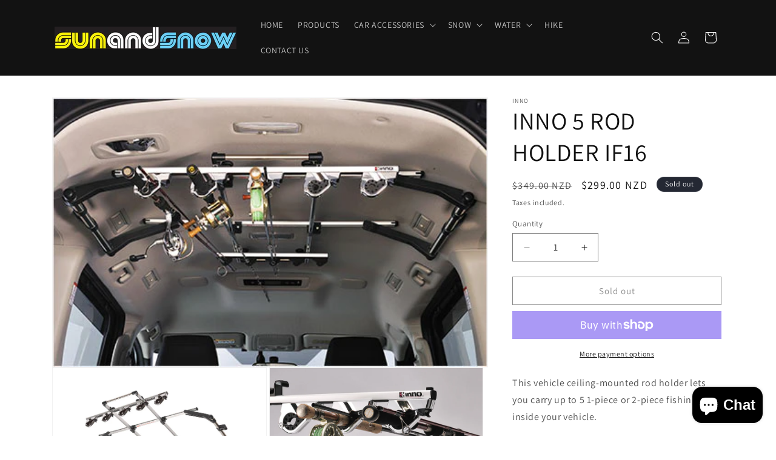

--- FILE ---
content_type: text/html; charset=utf-8
request_url: https://www.sunandsnow.co.nz/products/inno-5-rod-holder-dh
body_size: 33551
content:
<!doctype html>
<html class="js" lang="en">
  <head>
    <meta charset="utf-8">
    <meta http-equiv="X-UA-Compatible" content="IE=edge">
    <meta name="viewport" content="width=device-width,initial-scale=1">
    <meta name="theme-color" content="">
    <link rel="canonical" href="https://www.sunandsnow.co.nz/products/inno-5-rod-holder-dh"><link rel="icon" type="image/png" href="//www.sunandsnow.co.nz/cdn/shop/files/s_n_s_flake.jpg?crop=center&height=32&v=1692330992&width=32"><link rel="preconnect" href="https://fonts.shopifycdn.com" crossorigin><title>
      INNO IF16Rod Holder Dual 5 Fishing Rod Holder, NZ
 &ndash; Sun And Snow</title>

    
      <meta name="description" content="INNO IF16Rod Holder Dual 5 Fishing Rod Holder. This vehicle ceiling-mounted rod holder lets you carry up to 5 1-piece or 2-piece fishing rods inside your vehicle. Installs using the factory mounting holes for your vehicle&#39;s grab handles. Sun And Snow, Rack Specialists. Dunedin New Zealand.">
    

    

<meta property="og:site_name" content="Sun And Snow">
<meta property="og:url" content="https://www.sunandsnow.co.nz/products/inno-5-rod-holder-dh">
<meta property="og:title" content="INNO IF16Rod Holder Dual 5 Fishing Rod Holder, NZ">
<meta property="og:type" content="product">
<meta property="og:description" content="INNO IF16Rod Holder Dual 5 Fishing Rod Holder. This vehicle ceiling-mounted rod holder lets you carry up to 5 1-piece or 2-piece fishing rods inside your vehicle. Installs using the factory mounting holes for your vehicle&#39;s grab handles. Sun And Snow, Rack Specialists. Dunedin New Zealand."><meta property="og:image" content="http://www.sunandsnow.co.nz/cdn/shop/products/5RODHOLDERDH.jpg?v=1607919184">
  <meta property="og:image:secure_url" content="https://www.sunandsnow.co.nz/cdn/shop/products/5RODHOLDERDH.jpg?v=1607919184">
  <meta property="og:image:width" content="475">
  <meta property="og:image:height" content="294"><meta property="og:price:amount" content="299.00">
  <meta property="og:price:currency" content="NZD"><meta name="twitter:card" content="summary_large_image">
<meta name="twitter:title" content="INNO IF16Rod Holder Dual 5 Fishing Rod Holder, NZ">
<meta name="twitter:description" content="INNO IF16Rod Holder Dual 5 Fishing Rod Holder. This vehicle ceiling-mounted rod holder lets you carry up to 5 1-piece or 2-piece fishing rods inside your vehicle. Installs using the factory mounting holes for your vehicle&#39;s grab handles. Sun And Snow, Rack Specialists. Dunedin New Zealand.">


    <script src="//www.sunandsnow.co.nz/cdn/shop/t/15/assets/constants.js?v=132983761750457495441727400370" defer="defer"></script>
    <script src="//www.sunandsnow.co.nz/cdn/shop/t/15/assets/pubsub.js?v=158357773527763999511727400372" defer="defer"></script>
    <script src="//www.sunandsnow.co.nz/cdn/shop/t/15/assets/global.js?v=88558128918567037191727400370" defer="defer"></script>
    <script src="//www.sunandsnow.co.nz/cdn/shop/t/15/assets/details-disclosure.js?v=13653116266235556501727400370" defer="defer"></script>
    <script src="//www.sunandsnow.co.nz/cdn/shop/t/15/assets/details-modal.js?v=25581673532751508451727400370" defer="defer"></script>
    <script src="//www.sunandsnow.co.nz/cdn/shop/t/15/assets/search-form.js?v=133129549252120666541727400372" defer="defer"></script><script src="//www.sunandsnow.co.nz/cdn/shop/t/15/assets/animations.js?v=88693664871331136111727400369" defer="defer"></script><script>window.performance && window.performance.mark && window.performance.mark('shopify.content_for_header.start');</script><meta name="google-site-verification" content="fjmYdcS-brN8JwCUM7DxDVmu5joea3hTwRAf6ygzVuI">
<meta id="shopify-digital-wallet" name="shopify-digital-wallet" content="/1497674/digital_wallets/dialog">
<meta name="shopify-checkout-api-token" content="98143418d682f86fc90de8c824561455">
<meta id="in-context-paypal-metadata" data-shop-id="1497674" data-venmo-supported="false" data-environment="production" data-locale="en_US" data-paypal-v4="true" data-currency="NZD">
<link rel="alternate" type="application/json+oembed" href="https://www.sunandsnow.co.nz/products/inno-5-rod-holder-dh.oembed">
<script async="async" src="/checkouts/internal/preloads.js?locale=en-NZ"></script>
<link rel="preconnect" href="https://shop.app" crossorigin="anonymous">
<script async="async" src="https://shop.app/checkouts/internal/preloads.js?locale=en-NZ&shop_id=1497674" crossorigin="anonymous"></script>
<script id="apple-pay-shop-capabilities" type="application/json">{"shopId":1497674,"countryCode":"NZ","currencyCode":"NZD","merchantCapabilities":["supports3DS"],"merchantId":"gid:\/\/shopify\/Shop\/1497674","merchantName":"Sun And Snow","requiredBillingContactFields":["postalAddress","email","phone"],"requiredShippingContactFields":["postalAddress","email","phone"],"shippingType":"shipping","supportedNetworks":["visa","masterCard","amex","jcb"],"total":{"type":"pending","label":"Sun And Snow","amount":"1.00"},"shopifyPaymentsEnabled":true,"supportsSubscriptions":true}</script>
<script id="shopify-features" type="application/json">{"accessToken":"98143418d682f86fc90de8c824561455","betas":["rich-media-storefront-analytics"],"domain":"www.sunandsnow.co.nz","predictiveSearch":true,"shopId":1497674,"locale":"en"}</script>
<script>var Shopify = Shopify || {};
Shopify.shop = "sunandsnow.myshopify.com";
Shopify.locale = "en";
Shopify.currency = {"active":"NZD","rate":"1.0"};
Shopify.country = "NZ";
Shopify.theme = {"name":"Updated copy of Updated copy of Updated copy of...","id":139688411335,"schema_name":"Dawn","schema_version":"15.1.0","theme_store_id":887,"role":"main"};
Shopify.theme.handle = "null";
Shopify.theme.style = {"id":null,"handle":null};
Shopify.cdnHost = "www.sunandsnow.co.nz/cdn";
Shopify.routes = Shopify.routes || {};
Shopify.routes.root = "/";</script>
<script type="module">!function(o){(o.Shopify=o.Shopify||{}).modules=!0}(window);</script>
<script>!function(o){function n(){var o=[];function n(){o.push(Array.prototype.slice.apply(arguments))}return n.q=o,n}var t=o.Shopify=o.Shopify||{};t.loadFeatures=n(),t.autoloadFeatures=n()}(window);</script>
<script>
  window.ShopifyPay = window.ShopifyPay || {};
  window.ShopifyPay.apiHost = "shop.app\/pay";
  window.ShopifyPay.redirectState = null;
</script>
<script id="shop-js-analytics" type="application/json">{"pageType":"product"}</script>
<script defer="defer" async type="module" src="//www.sunandsnow.co.nz/cdn/shopifycloud/shop-js/modules/v2/client.init-shop-cart-sync_BN7fPSNr.en.esm.js"></script>
<script defer="defer" async type="module" src="//www.sunandsnow.co.nz/cdn/shopifycloud/shop-js/modules/v2/chunk.common_Cbph3Kss.esm.js"></script>
<script defer="defer" async type="module" src="//www.sunandsnow.co.nz/cdn/shopifycloud/shop-js/modules/v2/chunk.modal_DKumMAJ1.esm.js"></script>
<script type="module">
  await import("//www.sunandsnow.co.nz/cdn/shopifycloud/shop-js/modules/v2/client.init-shop-cart-sync_BN7fPSNr.en.esm.js");
await import("//www.sunandsnow.co.nz/cdn/shopifycloud/shop-js/modules/v2/chunk.common_Cbph3Kss.esm.js");
await import("//www.sunandsnow.co.nz/cdn/shopifycloud/shop-js/modules/v2/chunk.modal_DKumMAJ1.esm.js");

  window.Shopify.SignInWithShop?.initShopCartSync?.({"fedCMEnabled":true,"windoidEnabled":true});

</script>
<script>
  window.Shopify = window.Shopify || {};
  if (!window.Shopify.featureAssets) window.Shopify.featureAssets = {};
  window.Shopify.featureAssets['shop-js'] = {"shop-cart-sync":["modules/v2/client.shop-cart-sync_CJVUk8Jm.en.esm.js","modules/v2/chunk.common_Cbph3Kss.esm.js","modules/v2/chunk.modal_DKumMAJ1.esm.js"],"init-fed-cm":["modules/v2/client.init-fed-cm_7Fvt41F4.en.esm.js","modules/v2/chunk.common_Cbph3Kss.esm.js","modules/v2/chunk.modal_DKumMAJ1.esm.js"],"init-shop-email-lookup-coordinator":["modules/v2/client.init-shop-email-lookup-coordinator_Cc088_bR.en.esm.js","modules/v2/chunk.common_Cbph3Kss.esm.js","modules/v2/chunk.modal_DKumMAJ1.esm.js"],"init-windoid":["modules/v2/client.init-windoid_hPopwJRj.en.esm.js","modules/v2/chunk.common_Cbph3Kss.esm.js","modules/v2/chunk.modal_DKumMAJ1.esm.js"],"shop-button":["modules/v2/client.shop-button_B0jaPSNF.en.esm.js","modules/v2/chunk.common_Cbph3Kss.esm.js","modules/v2/chunk.modal_DKumMAJ1.esm.js"],"shop-cash-offers":["modules/v2/client.shop-cash-offers_DPIskqss.en.esm.js","modules/v2/chunk.common_Cbph3Kss.esm.js","modules/v2/chunk.modal_DKumMAJ1.esm.js"],"shop-toast-manager":["modules/v2/client.shop-toast-manager_CK7RT69O.en.esm.js","modules/v2/chunk.common_Cbph3Kss.esm.js","modules/v2/chunk.modal_DKumMAJ1.esm.js"],"init-shop-cart-sync":["modules/v2/client.init-shop-cart-sync_BN7fPSNr.en.esm.js","modules/v2/chunk.common_Cbph3Kss.esm.js","modules/v2/chunk.modal_DKumMAJ1.esm.js"],"init-customer-accounts-sign-up":["modules/v2/client.init-customer-accounts-sign-up_CfPf4CXf.en.esm.js","modules/v2/client.shop-login-button_DeIztwXF.en.esm.js","modules/v2/chunk.common_Cbph3Kss.esm.js","modules/v2/chunk.modal_DKumMAJ1.esm.js"],"pay-button":["modules/v2/client.pay-button_CgIwFSYN.en.esm.js","modules/v2/chunk.common_Cbph3Kss.esm.js","modules/v2/chunk.modal_DKumMAJ1.esm.js"],"init-customer-accounts":["modules/v2/client.init-customer-accounts_DQ3x16JI.en.esm.js","modules/v2/client.shop-login-button_DeIztwXF.en.esm.js","modules/v2/chunk.common_Cbph3Kss.esm.js","modules/v2/chunk.modal_DKumMAJ1.esm.js"],"avatar":["modules/v2/client.avatar_BTnouDA3.en.esm.js"],"init-shop-for-new-customer-accounts":["modules/v2/client.init-shop-for-new-customer-accounts_CsZy_esa.en.esm.js","modules/v2/client.shop-login-button_DeIztwXF.en.esm.js","modules/v2/chunk.common_Cbph3Kss.esm.js","modules/v2/chunk.modal_DKumMAJ1.esm.js"],"shop-follow-button":["modules/v2/client.shop-follow-button_BRMJjgGd.en.esm.js","modules/v2/chunk.common_Cbph3Kss.esm.js","modules/v2/chunk.modal_DKumMAJ1.esm.js"],"checkout-modal":["modules/v2/client.checkout-modal_B9Drz_yf.en.esm.js","modules/v2/chunk.common_Cbph3Kss.esm.js","modules/v2/chunk.modal_DKumMAJ1.esm.js"],"shop-login-button":["modules/v2/client.shop-login-button_DeIztwXF.en.esm.js","modules/v2/chunk.common_Cbph3Kss.esm.js","modules/v2/chunk.modal_DKumMAJ1.esm.js"],"lead-capture":["modules/v2/client.lead-capture_DXYzFM3R.en.esm.js","modules/v2/chunk.common_Cbph3Kss.esm.js","modules/v2/chunk.modal_DKumMAJ1.esm.js"],"shop-login":["modules/v2/client.shop-login_CA5pJqmO.en.esm.js","modules/v2/chunk.common_Cbph3Kss.esm.js","modules/v2/chunk.modal_DKumMAJ1.esm.js"],"payment-terms":["modules/v2/client.payment-terms_BxzfvcZJ.en.esm.js","modules/v2/chunk.common_Cbph3Kss.esm.js","modules/v2/chunk.modal_DKumMAJ1.esm.js"]};
</script>
<script id="__st">var __st={"a":1497674,"offset":46800,"reqid":"256adc57-e19d-42fb-89b1-2bf93e12b3d2-1769900463","pageurl":"www.sunandsnow.co.nz\/products\/inno-5-rod-holder-dh","u":"238e4e6cbd90","p":"product","rtyp":"product","rid":6138440745159};</script>
<script>window.ShopifyPaypalV4VisibilityTracking = true;</script>
<script id="captcha-bootstrap">!function(){'use strict';const t='contact',e='account',n='new_comment',o=[[t,t],['blogs',n],['comments',n],[t,'customer']],c=[[e,'customer_login'],[e,'guest_login'],[e,'recover_customer_password'],[e,'create_customer']],r=t=>t.map((([t,e])=>`form[action*='/${t}']:not([data-nocaptcha='true']) input[name='form_type'][value='${e}']`)).join(','),a=t=>()=>t?[...document.querySelectorAll(t)].map((t=>t.form)):[];function s(){const t=[...o],e=r(t);return a(e)}const i='password',u='form_key',d=['recaptcha-v3-token','g-recaptcha-response','h-captcha-response',i],f=()=>{try{return window.sessionStorage}catch{return}},m='__shopify_v',_=t=>t.elements[u];function p(t,e,n=!1){try{const o=window.sessionStorage,c=JSON.parse(o.getItem(e)),{data:r}=function(t){const{data:e,action:n}=t;return t[m]||n?{data:e,action:n}:{data:t,action:n}}(c);for(const[e,n]of Object.entries(r))t.elements[e]&&(t.elements[e].value=n);n&&o.removeItem(e)}catch(o){console.error('form repopulation failed',{error:o})}}const l='form_type',E='cptcha';function T(t){t.dataset[E]=!0}const w=window,h=w.document,L='Shopify',v='ce_forms',y='captcha';let A=!1;((t,e)=>{const n=(g='f06e6c50-85a8-45c8-87d0-21a2b65856fe',I='https://cdn.shopify.com/shopifycloud/storefront-forms-hcaptcha/ce_storefront_forms_captcha_hcaptcha.v1.5.2.iife.js',D={infoText:'Protected by hCaptcha',privacyText:'Privacy',termsText:'Terms'},(t,e,n)=>{const o=w[L][v],c=o.bindForm;if(c)return c(t,g,e,D).then(n);var r;o.q.push([[t,g,e,D],n]),r=I,A||(h.body.append(Object.assign(h.createElement('script'),{id:'captcha-provider',async:!0,src:r})),A=!0)});var g,I,D;w[L]=w[L]||{},w[L][v]=w[L][v]||{},w[L][v].q=[],w[L][y]=w[L][y]||{},w[L][y].protect=function(t,e){n(t,void 0,e),T(t)},Object.freeze(w[L][y]),function(t,e,n,w,h,L){const[v,y,A,g]=function(t,e,n){const i=e?o:[],u=t?c:[],d=[...i,...u],f=r(d),m=r(i),_=r(d.filter((([t,e])=>n.includes(e))));return[a(f),a(m),a(_),s()]}(w,h,L),I=t=>{const e=t.target;return e instanceof HTMLFormElement?e:e&&e.form},D=t=>v().includes(t);t.addEventListener('submit',(t=>{const e=I(t);if(!e)return;const n=D(e)&&!e.dataset.hcaptchaBound&&!e.dataset.recaptchaBound,o=_(e),c=g().includes(e)&&(!o||!o.value);(n||c)&&t.preventDefault(),c&&!n&&(function(t){try{if(!f())return;!function(t){const e=f();if(!e)return;const n=_(t);if(!n)return;const o=n.value;o&&e.removeItem(o)}(t);const e=Array.from(Array(32),(()=>Math.random().toString(36)[2])).join('');!function(t,e){_(t)||t.append(Object.assign(document.createElement('input'),{type:'hidden',name:u})),t.elements[u].value=e}(t,e),function(t,e){const n=f();if(!n)return;const o=[...t.querySelectorAll(`input[type='${i}']`)].map((({name:t})=>t)),c=[...d,...o],r={};for(const[a,s]of new FormData(t).entries())c.includes(a)||(r[a]=s);n.setItem(e,JSON.stringify({[m]:1,action:t.action,data:r}))}(t,e)}catch(e){console.error('failed to persist form',e)}}(e),e.submit())}));const S=(t,e)=>{t&&!t.dataset[E]&&(n(t,e.some((e=>e===t))),T(t))};for(const o of['focusin','change'])t.addEventListener(o,(t=>{const e=I(t);D(e)&&S(e,y())}));const B=e.get('form_key'),M=e.get(l),P=B&&M;t.addEventListener('DOMContentLoaded',(()=>{const t=y();if(P)for(const e of t)e.elements[l].value===M&&p(e,B);[...new Set([...A(),...v().filter((t=>'true'===t.dataset.shopifyCaptcha))])].forEach((e=>S(e,t)))}))}(h,new URLSearchParams(w.location.search),n,t,e,['guest_login'])})(!0,!0)}();</script>
<script integrity="sha256-4kQ18oKyAcykRKYeNunJcIwy7WH5gtpwJnB7kiuLZ1E=" data-source-attribution="shopify.loadfeatures" defer="defer" src="//www.sunandsnow.co.nz/cdn/shopifycloud/storefront/assets/storefront/load_feature-a0a9edcb.js" crossorigin="anonymous"></script>
<script crossorigin="anonymous" defer="defer" src="//www.sunandsnow.co.nz/cdn/shopifycloud/storefront/assets/shopify_pay/storefront-65b4c6d7.js?v=20250812"></script>
<script data-source-attribution="shopify.dynamic_checkout.dynamic.init">var Shopify=Shopify||{};Shopify.PaymentButton=Shopify.PaymentButton||{isStorefrontPortableWallets:!0,init:function(){window.Shopify.PaymentButton.init=function(){};var t=document.createElement("script");t.src="https://www.sunandsnow.co.nz/cdn/shopifycloud/portable-wallets/latest/portable-wallets.en.js",t.type="module",document.head.appendChild(t)}};
</script>
<script data-source-attribution="shopify.dynamic_checkout.buyer_consent">
  function portableWalletsHideBuyerConsent(e){var t=document.getElementById("shopify-buyer-consent"),n=document.getElementById("shopify-subscription-policy-button");t&&n&&(t.classList.add("hidden"),t.setAttribute("aria-hidden","true"),n.removeEventListener("click",e))}function portableWalletsShowBuyerConsent(e){var t=document.getElementById("shopify-buyer-consent"),n=document.getElementById("shopify-subscription-policy-button");t&&n&&(t.classList.remove("hidden"),t.removeAttribute("aria-hidden"),n.addEventListener("click",e))}window.Shopify?.PaymentButton&&(window.Shopify.PaymentButton.hideBuyerConsent=portableWalletsHideBuyerConsent,window.Shopify.PaymentButton.showBuyerConsent=portableWalletsShowBuyerConsent);
</script>
<script>
  function portableWalletsCleanup(e){e&&e.src&&console.error("Failed to load portable wallets script "+e.src);var t=document.querySelectorAll("shopify-accelerated-checkout .shopify-payment-button__skeleton, shopify-accelerated-checkout-cart .wallet-cart-button__skeleton"),e=document.getElementById("shopify-buyer-consent");for(let e=0;e<t.length;e++)t[e].remove();e&&e.remove()}function portableWalletsNotLoadedAsModule(e){e instanceof ErrorEvent&&"string"==typeof e.message&&e.message.includes("import.meta")&&"string"==typeof e.filename&&e.filename.includes("portable-wallets")&&(window.removeEventListener("error",portableWalletsNotLoadedAsModule),window.Shopify.PaymentButton.failedToLoad=e,"loading"===document.readyState?document.addEventListener("DOMContentLoaded",window.Shopify.PaymentButton.init):window.Shopify.PaymentButton.init())}window.addEventListener("error",portableWalletsNotLoadedAsModule);
</script>

<script type="module" src="https://www.sunandsnow.co.nz/cdn/shopifycloud/portable-wallets/latest/portable-wallets.en.js" onError="portableWalletsCleanup(this)" crossorigin="anonymous"></script>
<script nomodule>
  document.addEventListener("DOMContentLoaded", portableWalletsCleanup);
</script>

<link id="shopify-accelerated-checkout-styles" rel="stylesheet" media="screen" href="https://www.sunandsnow.co.nz/cdn/shopifycloud/portable-wallets/latest/accelerated-checkout-backwards-compat.css" crossorigin="anonymous">
<style id="shopify-accelerated-checkout-cart">
        #shopify-buyer-consent {
  margin-top: 1em;
  display: inline-block;
  width: 100%;
}

#shopify-buyer-consent.hidden {
  display: none;
}

#shopify-subscription-policy-button {
  background: none;
  border: none;
  padding: 0;
  text-decoration: underline;
  font-size: inherit;
  cursor: pointer;
}

#shopify-subscription-policy-button::before {
  box-shadow: none;
}

      </style>
<script id="sections-script" data-sections="header" defer="defer" src="//www.sunandsnow.co.nz/cdn/shop/t/15/compiled_assets/scripts.js?v=1071"></script>
<script>window.performance && window.performance.mark && window.performance.mark('shopify.content_for_header.end');</script>


    <style data-shopify>
      @font-face {
  font-family: Assistant;
  font-weight: 400;
  font-style: normal;
  font-display: swap;
  src: url("//www.sunandsnow.co.nz/cdn/fonts/assistant/assistant_n4.9120912a469cad1cc292572851508ca49d12e768.woff2") format("woff2"),
       url("//www.sunandsnow.co.nz/cdn/fonts/assistant/assistant_n4.6e9875ce64e0fefcd3f4446b7ec9036b3ddd2985.woff") format("woff");
}

      @font-face {
  font-family: Assistant;
  font-weight: 700;
  font-style: normal;
  font-display: swap;
  src: url("//www.sunandsnow.co.nz/cdn/fonts/assistant/assistant_n7.bf44452348ec8b8efa3aa3068825305886b1c83c.woff2") format("woff2"),
       url("//www.sunandsnow.co.nz/cdn/fonts/assistant/assistant_n7.0c887fee83f6b3bda822f1150b912c72da0f7b64.woff") format("woff");
}

      
      
      @font-face {
  font-family: Assistant;
  font-weight: 400;
  font-style: normal;
  font-display: swap;
  src: url("//www.sunandsnow.co.nz/cdn/fonts/assistant/assistant_n4.9120912a469cad1cc292572851508ca49d12e768.woff2") format("woff2"),
       url("//www.sunandsnow.co.nz/cdn/fonts/assistant/assistant_n4.6e9875ce64e0fefcd3f4446b7ec9036b3ddd2985.woff") format("woff");
}


      
        :root,
        .color-background-1 {
          --color-background: 255,255,255;
        
          --gradient-background: #ffffff;
        

        

        --color-foreground: 18,18,18;
        --color-background-contrast: 191,191,191;
        --color-shadow: 18,18,18;
        --color-button: 18,18,18;
        --color-button-text: 255,255,255;
        --color-secondary-button: 255,255,255;
        --color-secondary-button-text: 18,18,18;
        --color-link: 18,18,18;
        --color-badge-foreground: 18,18,18;
        --color-badge-background: 255,255,255;
        --color-badge-border: 18,18,18;
        --payment-terms-background-color: rgb(255 255 255);
      }
      
        
        .color-background-2 {
          --color-background: 243,243,243;
        
          --gradient-background: #f3f3f3;
        

        

        --color-foreground: 18,18,18;
        --color-background-contrast: 179,179,179;
        --color-shadow: 18,18,18;
        --color-button: 18,18,18;
        --color-button-text: 243,243,243;
        --color-secondary-button: 243,243,243;
        --color-secondary-button-text: 18,18,18;
        --color-link: 18,18,18;
        --color-badge-foreground: 18,18,18;
        --color-badge-background: 243,243,243;
        --color-badge-border: 18,18,18;
        --payment-terms-background-color: rgb(243 243 243);
      }
      
        
        .color-inverse {
          --color-background: 36,40,51;
        
          --gradient-background: #242833;
        

        

        --color-foreground: 255,255,255;
        --color-background-contrast: 47,52,66;
        --color-shadow: 18,18,18;
        --color-button: 255,255,255;
        --color-button-text: 0,0,0;
        --color-secondary-button: 36,40,51;
        --color-secondary-button-text: 255,255,255;
        --color-link: 255,255,255;
        --color-badge-foreground: 255,255,255;
        --color-badge-background: 36,40,51;
        --color-badge-border: 255,255,255;
        --payment-terms-background-color: rgb(36 40 51);
      }
      
        
        .color-accent-1 {
          --color-background: 18,18,18;
        
          --gradient-background: #121212;
        

        

        --color-foreground: 255,255,255;
        --color-background-contrast: 146,146,146;
        --color-shadow: 18,18,18;
        --color-button: 255,255,255;
        --color-button-text: 18,18,18;
        --color-secondary-button: 18,18,18;
        --color-secondary-button-text: 255,255,255;
        --color-link: 255,255,255;
        --color-badge-foreground: 255,255,255;
        --color-badge-background: 18,18,18;
        --color-badge-border: 255,255,255;
        --payment-terms-background-color: rgb(18 18 18);
      }
      
        
        .color-accent-2 {
          --color-background: 51,79,180;
        
          --gradient-background: #334fb4;
        

        

        --color-foreground: 255,255,255;
        --color-background-contrast: 23,35,81;
        --color-shadow: 18,18,18;
        --color-button: 255,255,255;
        --color-button-text: 51,79,180;
        --color-secondary-button: 51,79,180;
        --color-secondary-button-text: 255,255,255;
        --color-link: 255,255,255;
        --color-badge-foreground: 255,255,255;
        --color-badge-background: 51,79,180;
        --color-badge-border: 255,255,255;
        --payment-terms-background-color: rgb(51 79 180);
      }
      

      body, .color-background-1, .color-background-2, .color-inverse, .color-accent-1, .color-accent-2 {
        color: rgba(var(--color-foreground), 0.75);
        background-color: rgb(var(--color-background));
      }

      :root {
        --font-body-family: Assistant, sans-serif;
        --font-body-style: normal;
        --font-body-weight: 400;
        --font-body-weight-bold: 700;

        --font-heading-family: Assistant, sans-serif;
        --font-heading-style: normal;
        --font-heading-weight: 400;

        --font-body-scale: 1.0;
        --font-heading-scale: 1.0;

        --media-padding: px;
        --media-border-opacity: 0.05;
        --media-border-width: 1px;
        --media-radius: 0px;
        --media-shadow-opacity: 0.0;
        --media-shadow-horizontal-offset: 0px;
        --media-shadow-vertical-offset: 4px;
        --media-shadow-blur-radius: 5px;
        --media-shadow-visible: 0;

        --page-width: 120rem;
        --page-width-margin: 0rem;

        --product-card-image-padding: 0.0rem;
        --product-card-corner-radius: 0.0rem;
        --product-card-text-alignment: left;
        --product-card-border-width: 0.0rem;
        --product-card-border-opacity: 0.1;
        --product-card-shadow-opacity: 0.0;
        --product-card-shadow-visible: 0;
        --product-card-shadow-horizontal-offset: 0.0rem;
        --product-card-shadow-vertical-offset: 0.4rem;
        --product-card-shadow-blur-radius: 0.5rem;

        --collection-card-image-padding: 0.0rem;
        --collection-card-corner-radius: 0.0rem;
        --collection-card-text-alignment: left;
        --collection-card-border-width: 0.0rem;
        --collection-card-border-opacity: 0.1;
        --collection-card-shadow-opacity: 0.0;
        --collection-card-shadow-visible: 0;
        --collection-card-shadow-horizontal-offset: 0.0rem;
        --collection-card-shadow-vertical-offset: 0.4rem;
        --collection-card-shadow-blur-radius: 0.5rem;

        --blog-card-image-padding: 0.0rem;
        --blog-card-corner-radius: 0.0rem;
        --blog-card-text-alignment: left;
        --blog-card-border-width: 0.0rem;
        --blog-card-border-opacity: 0.1;
        --blog-card-shadow-opacity: 0.0;
        --blog-card-shadow-visible: 0;
        --blog-card-shadow-horizontal-offset: 0.0rem;
        --blog-card-shadow-vertical-offset: 0.4rem;
        --blog-card-shadow-blur-radius: 0.5rem;

        --badge-corner-radius: 4.0rem;

        --popup-border-width: 1px;
        --popup-border-opacity: 0.1;
        --popup-corner-radius: 0px;
        --popup-shadow-opacity: 0.0;
        --popup-shadow-horizontal-offset: 0px;
        --popup-shadow-vertical-offset: 4px;
        --popup-shadow-blur-radius: 5px;

        --drawer-border-width: 1px;
        --drawer-border-opacity: 0.1;
        --drawer-shadow-opacity: 0.0;
        --drawer-shadow-horizontal-offset: 0px;
        --drawer-shadow-vertical-offset: 4px;
        --drawer-shadow-blur-radius: 5px;

        --spacing-sections-desktop: 0px;
        --spacing-sections-mobile: 0px;

        --grid-desktop-vertical-spacing: 8px;
        --grid-desktop-horizontal-spacing: 8px;
        --grid-mobile-vertical-spacing: 4px;
        --grid-mobile-horizontal-spacing: 4px;

        --text-boxes-border-opacity: 0.1;
        --text-boxes-border-width: 0px;
        --text-boxes-radius: 0px;
        --text-boxes-shadow-opacity: 0.0;
        --text-boxes-shadow-visible: 0;
        --text-boxes-shadow-horizontal-offset: 0px;
        --text-boxes-shadow-vertical-offset: 4px;
        --text-boxes-shadow-blur-radius: 5px;

        --buttons-radius: 0px;
        --buttons-radius-outset: 0px;
        --buttons-border-width: 1px;
        --buttons-border-opacity: 1.0;
        --buttons-shadow-opacity: 0.0;
        --buttons-shadow-visible: 0;
        --buttons-shadow-horizontal-offset: 0px;
        --buttons-shadow-vertical-offset: 4px;
        --buttons-shadow-blur-radius: 5px;
        --buttons-border-offset: 0px;

        --inputs-radius: 0px;
        --inputs-border-width: 1px;
        --inputs-border-opacity: 0.55;
        --inputs-shadow-opacity: 0.0;
        --inputs-shadow-horizontal-offset: 0px;
        --inputs-margin-offset: 0px;
        --inputs-shadow-vertical-offset: 4px;
        --inputs-shadow-blur-radius: 5px;
        --inputs-radius-outset: 0px;

        --variant-pills-radius: 40px;
        --variant-pills-border-width: 1px;
        --variant-pills-border-opacity: 0.55;
        --variant-pills-shadow-opacity: 0.0;
        --variant-pills-shadow-horizontal-offset: 0px;
        --variant-pills-shadow-vertical-offset: 4px;
        --variant-pills-shadow-blur-radius: 5px;
      }

      *,
      *::before,
      *::after {
        box-sizing: inherit;
      }

      html {
        box-sizing: border-box;
        font-size: calc(var(--font-body-scale) * 62.5%);
        height: 100%;
      }

      body {
        display: grid;
        grid-template-rows: auto auto 1fr auto;
        grid-template-columns: 100%;
        min-height: 100%;
        margin: 0;
        font-size: 1.5rem;
        letter-spacing: 0.06rem;
        line-height: calc(1 + 0.8 / var(--font-body-scale));
        font-family: var(--font-body-family);
        font-style: var(--font-body-style);
        font-weight: var(--font-body-weight);
      }

      @media screen and (min-width: 750px) {
        body {
          font-size: 1.6rem;
        }
      }
    </style>

    <link href="//www.sunandsnow.co.nz/cdn/shop/t/15/assets/base.css?v=94266557971103095941727400369" rel="stylesheet" type="text/css" media="all" />
    <link rel="stylesheet" href="//www.sunandsnow.co.nz/cdn/shop/t/15/assets/component-cart-items.css?v=123238115697927560811727400369" media="print" onload="this.media='all'">
      <link rel="preload" as="font" href="//www.sunandsnow.co.nz/cdn/fonts/assistant/assistant_n4.9120912a469cad1cc292572851508ca49d12e768.woff2" type="font/woff2" crossorigin>
      

      <link rel="preload" as="font" href="//www.sunandsnow.co.nz/cdn/fonts/assistant/assistant_n4.9120912a469cad1cc292572851508ca49d12e768.woff2" type="font/woff2" crossorigin>
      
<link
        rel="stylesheet"
        href="//www.sunandsnow.co.nz/cdn/shop/t/15/assets/component-predictive-search.css?v=118923337488134913561727400370"
        media="print"
        onload="this.media='all'"
      ><script>
      if (Shopify.designMode) {
        document.documentElement.classList.add('shopify-design-mode');
      }
    </script>
  <script src="https://cdn.shopify.com/extensions/e8878072-2f6b-4e89-8082-94b04320908d/inbox-1254/assets/inbox-chat-loader.js" type="text/javascript" defer="defer"></script>
<link href="https://monorail-edge.shopifysvc.com" rel="dns-prefetch">
<script>(function(){if ("sendBeacon" in navigator && "performance" in window) {try {var session_token_from_headers = performance.getEntriesByType('navigation')[0].serverTiming.find(x => x.name == '_s').description;} catch {var session_token_from_headers = undefined;}var session_cookie_matches = document.cookie.match(/_shopify_s=([^;]*)/);var session_token_from_cookie = session_cookie_matches && session_cookie_matches.length === 2 ? session_cookie_matches[1] : "";var session_token = session_token_from_headers || session_token_from_cookie || "";function handle_abandonment_event(e) {var entries = performance.getEntries().filter(function(entry) {return /monorail-edge.shopifysvc.com/.test(entry.name);});if (!window.abandonment_tracked && entries.length === 0) {window.abandonment_tracked = true;var currentMs = Date.now();var navigation_start = performance.timing.navigationStart;var payload = {shop_id: 1497674,url: window.location.href,navigation_start,duration: currentMs - navigation_start,session_token,page_type: "product"};window.navigator.sendBeacon("https://monorail-edge.shopifysvc.com/v1/produce", JSON.stringify({schema_id: "online_store_buyer_site_abandonment/1.1",payload: payload,metadata: {event_created_at_ms: currentMs,event_sent_at_ms: currentMs}}));}}window.addEventListener('pagehide', handle_abandonment_event);}}());</script>
<script id="web-pixels-manager-setup">(function e(e,d,r,n,o){if(void 0===o&&(o={}),!Boolean(null===(a=null===(i=window.Shopify)||void 0===i?void 0:i.analytics)||void 0===a?void 0:a.replayQueue)){var i,a;window.Shopify=window.Shopify||{};var t=window.Shopify;t.analytics=t.analytics||{};var s=t.analytics;s.replayQueue=[],s.publish=function(e,d,r){return s.replayQueue.push([e,d,r]),!0};try{self.performance.mark("wpm:start")}catch(e){}var l=function(){var e={modern:/Edge?\/(1{2}[4-9]|1[2-9]\d|[2-9]\d{2}|\d{4,})\.\d+(\.\d+|)|Firefox\/(1{2}[4-9]|1[2-9]\d|[2-9]\d{2}|\d{4,})\.\d+(\.\d+|)|Chrom(ium|e)\/(9{2}|\d{3,})\.\d+(\.\d+|)|(Maci|X1{2}).+ Version\/(15\.\d+|(1[6-9]|[2-9]\d|\d{3,})\.\d+)([,.]\d+|)( \(\w+\)|)( Mobile\/\w+|) Safari\/|Chrome.+OPR\/(9{2}|\d{3,})\.\d+\.\d+|(CPU[ +]OS|iPhone[ +]OS|CPU[ +]iPhone|CPU IPhone OS|CPU iPad OS)[ +]+(15[._]\d+|(1[6-9]|[2-9]\d|\d{3,})[._]\d+)([._]\d+|)|Android:?[ /-](13[3-9]|1[4-9]\d|[2-9]\d{2}|\d{4,})(\.\d+|)(\.\d+|)|Android.+Firefox\/(13[5-9]|1[4-9]\d|[2-9]\d{2}|\d{4,})\.\d+(\.\d+|)|Android.+Chrom(ium|e)\/(13[3-9]|1[4-9]\d|[2-9]\d{2}|\d{4,})\.\d+(\.\d+|)|SamsungBrowser\/([2-9]\d|\d{3,})\.\d+/,legacy:/Edge?\/(1[6-9]|[2-9]\d|\d{3,})\.\d+(\.\d+|)|Firefox\/(5[4-9]|[6-9]\d|\d{3,})\.\d+(\.\d+|)|Chrom(ium|e)\/(5[1-9]|[6-9]\d|\d{3,})\.\d+(\.\d+|)([\d.]+$|.*Safari\/(?![\d.]+ Edge\/[\d.]+$))|(Maci|X1{2}).+ Version\/(10\.\d+|(1[1-9]|[2-9]\d|\d{3,})\.\d+)([,.]\d+|)( \(\w+\)|)( Mobile\/\w+|) Safari\/|Chrome.+OPR\/(3[89]|[4-9]\d|\d{3,})\.\d+\.\d+|(CPU[ +]OS|iPhone[ +]OS|CPU[ +]iPhone|CPU IPhone OS|CPU iPad OS)[ +]+(10[._]\d+|(1[1-9]|[2-9]\d|\d{3,})[._]\d+)([._]\d+|)|Android:?[ /-](13[3-9]|1[4-9]\d|[2-9]\d{2}|\d{4,})(\.\d+|)(\.\d+|)|Mobile Safari.+OPR\/([89]\d|\d{3,})\.\d+\.\d+|Android.+Firefox\/(13[5-9]|1[4-9]\d|[2-9]\d{2}|\d{4,})\.\d+(\.\d+|)|Android.+Chrom(ium|e)\/(13[3-9]|1[4-9]\d|[2-9]\d{2}|\d{4,})\.\d+(\.\d+|)|Android.+(UC? ?Browser|UCWEB|U3)[ /]?(15\.([5-9]|\d{2,})|(1[6-9]|[2-9]\d|\d{3,})\.\d+)\.\d+|SamsungBrowser\/(5\.\d+|([6-9]|\d{2,})\.\d+)|Android.+MQ{2}Browser\/(14(\.(9|\d{2,})|)|(1[5-9]|[2-9]\d|\d{3,})(\.\d+|))(\.\d+|)|K[Aa][Ii]OS\/(3\.\d+|([4-9]|\d{2,})\.\d+)(\.\d+|)/},d=e.modern,r=e.legacy,n=navigator.userAgent;return n.match(d)?"modern":n.match(r)?"legacy":"unknown"}(),u="modern"===l?"modern":"legacy",c=(null!=n?n:{modern:"",legacy:""})[u],f=function(e){return[e.baseUrl,"/wpm","/b",e.hashVersion,"modern"===e.buildTarget?"m":"l",".js"].join("")}({baseUrl:d,hashVersion:r,buildTarget:u}),m=function(e){var d=e.version,r=e.bundleTarget,n=e.surface,o=e.pageUrl,i=e.monorailEndpoint;return{emit:function(e){var a=e.status,t=e.errorMsg,s=(new Date).getTime(),l=JSON.stringify({metadata:{event_sent_at_ms:s},events:[{schema_id:"web_pixels_manager_load/3.1",payload:{version:d,bundle_target:r,page_url:o,status:a,surface:n,error_msg:t},metadata:{event_created_at_ms:s}}]});if(!i)return console&&console.warn&&console.warn("[Web Pixels Manager] No Monorail endpoint provided, skipping logging."),!1;try{return self.navigator.sendBeacon.bind(self.navigator)(i,l)}catch(e){}var u=new XMLHttpRequest;try{return u.open("POST",i,!0),u.setRequestHeader("Content-Type","text/plain"),u.send(l),!0}catch(e){return console&&console.warn&&console.warn("[Web Pixels Manager] Got an unhandled error while logging to Monorail."),!1}}}}({version:r,bundleTarget:l,surface:e.surface,pageUrl:self.location.href,monorailEndpoint:e.monorailEndpoint});try{o.browserTarget=l,function(e){var d=e.src,r=e.async,n=void 0===r||r,o=e.onload,i=e.onerror,a=e.sri,t=e.scriptDataAttributes,s=void 0===t?{}:t,l=document.createElement("script"),u=document.querySelector("head"),c=document.querySelector("body");if(l.async=n,l.src=d,a&&(l.integrity=a,l.crossOrigin="anonymous"),s)for(var f in s)if(Object.prototype.hasOwnProperty.call(s,f))try{l.dataset[f]=s[f]}catch(e){}if(o&&l.addEventListener("load",o),i&&l.addEventListener("error",i),u)u.appendChild(l);else{if(!c)throw new Error("Did not find a head or body element to append the script");c.appendChild(l)}}({src:f,async:!0,onload:function(){if(!function(){var e,d;return Boolean(null===(d=null===(e=window.Shopify)||void 0===e?void 0:e.analytics)||void 0===d?void 0:d.initialized)}()){var d=window.webPixelsManager.init(e)||void 0;if(d){var r=window.Shopify.analytics;r.replayQueue.forEach((function(e){var r=e[0],n=e[1],o=e[2];d.publishCustomEvent(r,n,o)})),r.replayQueue=[],r.publish=d.publishCustomEvent,r.visitor=d.visitor,r.initialized=!0}}},onerror:function(){return m.emit({status:"failed",errorMsg:"".concat(f," has failed to load")})},sri:function(e){var d=/^sha384-[A-Za-z0-9+/=]+$/;return"string"==typeof e&&d.test(e)}(c)?c:"",scriptDataAttributes:o}),m.emit({status:"loading"})}catch(e){m.emit({status:"failed",errorMsg:(null==e?void 0:e.message)||"Unknown error"})}}})({shopId: 1497674,storefrontBaseUrl: "https://www.sunandsnow.co.nz",extensionsBaseUrl: "https://extensions.shopifycdn.com/cdn/shopifycloud/web-pixels-manager",monorailEndpoint: "https://monorail-edge.shopifysvc.com/unstable/produce_batch",surface: "storefront-renderer",enabledBetaFlags: ["2dca8a86"],webPixelsConfigList: [{"id":"535593159","configuration":"{\"config\":\"{\\\"pixel_id\\\":\\\"G-LN43XGSW6C\\\",\\\"target_country\\\":\\\"NZ\\\",\\\"gtag_events\\\":[{\\\"type\\\":\\\"search\\\",\\\"action_label\\\":[\\\"G-LN43XGSW6C\\\",\\\"AW-11202623630\\\/W6wmCKv50aYYEI7x6d0p\\\"]},{\\\"type\\\":\\\"begin_checkout\\\",\\\"action_label\\\":[\\\"G-LN43XGSW6C\\\",\\\"AW-11202623630\\\/d4hRCKn60aYYEI7x6d0p\\\"]},{\\\"type\\\":\\\"view_item\\\",\\\"action_label\\\":[\\\"G-LN43XGSW6C\\\",\\\"AW-11202623630\\\/jxjcCKj50aYYEI7x6d0p\\\",\\\"MC-EGXHNH2K1K\\\"]},{\\\"type\\\":\\\"purchase\\\",\\\"action_label\\\":[\\\"G-LN43XGSW6C\\\",\\\"AW-11202623630\\\/04hUCKL50aYYEI7x6d0p\\\",\\\"MC-EGXHNH2K1K\\\"]},{\\\"type\\\":\\\"page_view\\\",\\\"action_label\\\":[\\\"G-LN43XGSW6C\\\",\\\"AW-11202623630\\\/DsCICKX50aYYEI7x6d0p\\\",\\\"MC-EGXHNH2K1K\\\"]},{\\\"type\\\":\\\"add_payment_info\\\",\\\"action_label\\\":[\\\"G-LN43XGSW6C\\\",\\\"AW-11202623630\\\/gqmPCKz60aYYEI7x6d0p\\\"]},{\\\"type\\\":\\\"add_to_cart\\\",\\\"action_label\\\":[\\\"G-LN43XGSW6C\\\",\\\"AW-11202623630\\\/wNlgCK750aYYEI7x6d0p\\\"]}],\\\"enable_monitoring_mode\\\":false}\"}","eventPayloadVersion":"v1","runtimeContext":"OPEN","scriptVersion":"b2a88bafab3e21179ed38636efcd8a93","type":"APP","apiClientId":1780363,"privacyPurposes":[],"dataSharingAdjustments":{"protectedCustomerApprovalScopes":["read_customer_address","read_customer_email","read_customer_name","read_customer_personal_data","read_customer_phone"]}},{"id":"108101831","eventPayloadVersion":"v1","runtimeContext":"LAX","scriptVersion":"1","type":"CUSTOM","privacyPurposes":["ANALYTICS"],"name":"Google Analytics tag (migrated)"},{"id":"shopify-app-pixel","configuration":"{}","eventPayloadVersion":"v1","runtimeContext":"STRICT","scriptVersion":"0450","apiClientId":"shopify-pixel","type":"APP","privacyPurposes":["ANALYTICS","MARKETING"]},{"id":"shopify-custom-pixel","eventPayloadVersion":"v1","runtimeContext":"LAX","scriptVersion":"0450","apiClientId":"shopify-pixel","type":"CUSTOM","privacyPurposes":["ANALYTICS","MARKETING"]}],isMerchantRequest: false,initData: {"shop":{"name":"Sun And Snow","paymentSettings":{"currencyCode":"NZD"},"myshopifyDomain":"sunandsnow.myshopify.com","countryCode":"NZ","storefrontUrl":"https:\/\/www.sunandsnow.co.nz"},"customer":null,"cart":null,"checkout":null,"productVariants":[{"price":{"amount":299.0,"currencyCode":"NZD"},"product":{"title":"INNO 5 ROD HOLDER IF16","vendor":"Inno","id":"6138440745159","untranslatedTitle":"INNO 5 ROD HOLDER IF16","url":"\/products\/inno-5-rod-holder-dh","type":"Fishing Rod Holder"},"id":"37804536692935","image":{"src":"\/\/www.sunandsnow.co.nz\/cdn\/shop\/products\/5RODHOLDERDH.jpg?v=1607919184"},"sku":"","title":"Default Title","untranslatedTitle":"Default Title"}],"purchasingCompany":null},},"https://www.sunandsnow.co.nz/cdn","1d2a099fw23dfb22ep557258f5m7a2edbae",{"modern":"","legacy":""},{"shopId":"1497674","storefrontBaseUrl":"https:\/\/www.sunandsnow.co.nz","extensionBaseUrl":"https:\/\/extensions.shopifycdn.com\/cdn\/shopifycloud\/web-pixels-manager","surface":"storefront-renderer","enabledBetaFlags":"[\"2dca8a86\"]","isMerchantRequest":"false","hashVersion":"1d2a099fw23dfb22ep557258f5m7a2edbae","publish":"custom","events":"[[\"page_viewed\",{}],[\"product_viewed\",{\"productVariant\":{\"price\":{\"amount\":299.0,\"currencyCode\":\"NZD\"},\"product\":{\"title\":\"INNO 5 ROD HOLDER IF16\",\"vendor\":\"Inno\",\"id\":\"6138440745159\",\"untranslatedTitle\":\"INNO 5 ROD HOLDER IF16\",\"url\":\"\/products\/inno-5-rod-holder-dh\",\"type\":\"Fishing Rod Holder\"},\"id\":\"37804536692935\",\"image\":{\"src\":\"\/\/www.sunandsnow.co.nz\/cdn\/shop\/products\/5RODHOLDERDH.jpg?v=1607919184\"},\"sku\":\"\",\"title\":\"Default Title\",\"untranslatedTitle\":\"Default Title\"}}]]"});</script><script>
  window.ShopifyAnalytics = window.ShopifyAnalytics || {};
  window.ShopifyAnalytics.meta = window.ShopifyAnalytics.meta || {};
  window.ShopifyAnalytics.meta.currency = 'NZD';
  var meta = {"product":{"id":6138440745159,"gid":"gid:\/\/shopify\/Product\/6138440745159","vendor":"Inno","type":"Fishing Rod Holder","handle":"inno-5-rod-holder-dh","variants":[{"id":37804536692935,"price":29900,"name":"INNO 5 ROD HOLDER IF16","public_title":null,"sku":""}],"remote":false},"page":{"pageType":"product","resourceType":"product","resourceId":6138440745159,"requestId":"256adc57-e19d-42fb-89b1-2bf93e12b3d2-1769900463"}};
  for (var attr in meta) {
    window.ShopifyAnalytics.meta[attr] = meta[attr];
  }
</script>
<script class="analytics">
  (function () {
    var customDocumentWrite = function(content) {
      var jquery = null;

      if (window.jQuery) {
        jquery = window.jQuery;
      } else if (window.Checkout && window.Checkout.$) {
        jquery = window.Checkout.$;
      }

      if (jquery) {
        jquery('body').append(content);
      }
    };

    var hasLoggedConversion = function(token) {
      if (token) {
        return document.cookie.indexOf('loggedConversion=' + token) !== -1;
      }
      return false;
    }

    var setCookieIfConversion = function(token) {
      if (token) {
        var twoMonthsFromNow = new Date(Date.now());
        twoMonthsFromNow.setMonth(twoMonthsFromNow.getMonth() + 2);

        document.cookie = 'loggedConversion=' + token + '; expires=' + twoMonthsFromNow;
      }
    }

    var trekkie = window.ShopifyAnalytics.lib = window.trekkie = window.trekkie || [];
    if (trekkie.integrations) {
      return;
    }
    trekkie.methods = [
      'identify',
      'page',
      'ready',
      'track',
      'trackForm',
      'trackLink'
    ];
    trekkie.factory = function(method) {
      return function() {
        var args = Array.prototype.slice.call(arguments);
        args.unshift(method);
        trekkie.push(args);
        return trekkie;
      };
    };
    for (var i = 0; i < trekkie.methods.length; i++) {
      var key = trekkie.methods[i];
      trekkie[key] = trekkie.factory(key);
    }
    trekkie.load = function(config) {
      trekkie.config = config || {};
      trekkie.config.initialDocumentCookie = document.cookie;
      var first = document.getElementsByTagName('script')[0];
      var script = document.createElement('script');
      script.type = 'text/javascript';
      script.onerror = function(e) {
        var scriptFallback = document.createElement('script');
        scriptFallback.type = 'text/javascript';
        scriptFallback.onerror = function(error) {
                var Monorail = {
      produce: function produce(monorailDomain, schemaId, payload) {
        var currentMs = new Date().getTime();
        var event = {
          schema_id: schemaId,
          payload: payload,
          metadata: {
            event_created_at_ms: currentMs,
            event_sent_at_ms: currentMs
          }
        };
        return Monorail.sendRequest("https://" + monorailDomain + "/v1/produce", JSON.stringify(event));
      },
      sendRequest: function sendRequest(endpointUrl, payload) {
        // Try the sendBeacon API
        if (window && window.navigator && typeof window.navigator.sendBeacon === 'function' && typeof window.Blob === 'function' && !Monorail.isIos12()) {
          var blobData = new window.Blob([payload], {
            type: 'text/plain'
          });

          if (window.navigator.sendBeacon(endpointUrl, blobData)) {
            return true;
          } // sendBeacon was not successful

        } // XHR beacon

        var xhr = new XMLHttpRequest();

        try {
          xhr.open('POST', endpointUrl);
          xhr.setRequestHeader('Content-Type', 'text/plain');
          xhr.send(payload);
        } catch (e) {
          console.log(e);
        }

        return false;
      },
      isIos12: function isIos12() {
        return window.navigator.userAgent.lastIndexOf('iPhone; CPU iPhone OS 12_') !== -1 || window.navigator.userAgent.lastIndexOf('iPad; CPU OS 12_') !== -1;
      }
    };
    Monorail.produce('monorail-edge.shopifysvc.com',
      'trekkie_storefront_load_errors/1.1',
      {shop_id: 1497674,
      theme_id: 139688411335,
      app_name: "storefront",
      context_url: window.location.href,
      source_url: "//www.sunandsnow.co.nz/cdn/s/trekkie.storefront.c59ea00e0474b293ae6629561379568a2d7c4bba.min.js"});

        };
        scriptFallback.async = true;
        scriptFallback.src = '//www.sunandsnow.co.nz/cdn/s/trekkie.storefront.c59ea00e0474b293ae6629561379568a2d7c4bba.min.js';
        first.parentNode.insertBefore(scriptFallback, first);
      };
      script.async = true;
      script.src = '//www.sunandsnow.co.nz/cdn/s/trekkie.storefront.c59ea00e0474b293ae6629561379568a2d7c4bba.min.js';
      first.parentNode.insertBefore(script, first);
    };
    trekkie.load(
      {"Trekkie":{"appName":"storefront","development":false,"defaultAttributes":{"shopId":1497674,"isMerchantRequest":null,"themeId":139688411335,"themeCityHash":"13974821411447093082","contentLanguage":"en","currency":"NZD","eventMetadataId":"e23aa1ec-bd6f-40f2-84b8-bc6808d388e9"},"isServerSideCookieWritingEnabled":true,"monorailRegion":"shop_domain","enabledBetaFlags":["65f19447","b5387b81"]},"Session Attribution":{},"S2S":{"facebookCapiEnabled":false,"source":"trekkie-storefront-renderer","apiClientId":580111}}
    );

    var loaded = false;
    trekkie.ready(function() {
      if (loaded) return;
      loaded = true;

      window.ShopifyAnalytics.lib = window.trekkie;

      var originalDocumentWrite = document.write;
      document.write = customDocumentWrite;
      try { window.ShopifyAnalytics.merchantGoogleAnalytics.call(this); } catch(error) {};
      document.write = originalDocumentWrite;

      window.ShopifyAnalytics.lib.page(null,{"pageType":"product","resourceType":"product","resourceId":6138440745159,"requestId":"256adc57-e19d-42fb-89b1-2bf93e12b3d2-1769900463","shopifyEmitted":true});

      var match = window.location.pathname.match(/checkouts\/(.+)\/(thank_you|post_purchase)/)
      var token = match? match[1]: undefined;
      if (!hasLoggedConversion(token)) {
        setCookieIfConversion(token);
        window.ShopifyAnalytics.lib.track("Viewed Product",{"currency":"NZD","variantId":37804536692935,"productId":6138440745159,"productGid":"gid:\/\/shopify\/Product\/6138440745159","name":"INNO 5 ROD HOLDER IF16","price":"299.00","sku":"","brand":"Inno","variant":null,"category":"Fishing Rod Holder","nonInteraction":true,"remote":false},undefined,undefined,{"shopifyEmitted":true});
      window.ShopifyAnalytics.lib.track("monorail:\/\/trekkie_storefront_viewed_product\/1.1",{"currency":"NZD","variantId":37804536692935,"productId":6138440745159,"productGid":"gid:\/\/shopify\/Product\/6138440745159","name":"INNO 5 ROD HOLDER IF16","price":"299.00","sku":"","brand":"Inno","variant":null,"category":"Fishing Rod Holder","nonInteraction":true,"remote":false,"referer":"https:\/\/www.sunandsnow.co.nz\/products\/inno-5-rod-holder-dh"});
      }
    });


        var eventsListenerScript = document.createElement('script');
        eventsListenerScript.async = true;
        eventsListenerScript.src = "//www.sunandsnow.co.nz/cdn/shopifycloud/storefront/assets/shop_events_listener-3da45d37.js";
        document.getElementsByTagName('head')[0].appendChild(eventsListenerScript);

})();</script>
  <script>
  if (!window.ga || (window.ga && typeof window.ga !== 'function')) {
    window.ga = function ga() {
      (window.ga.q = window.ga.q || []).push(arguments);
      if (window.Shopify && window.Shopify.analytics && typeof window.Shopify.analytics.publish === 'function') {
        window.Shopify.analytics.publish("ga_stub_called", {}, {sendTo: "google_osp_migration"});
      }
      console.error("Shopify's Google Analytics stub called with:", Array.from(arguments), "\nSee https://help.shopify.com/manual/promoting-marketing/pixels/pixel-migration#google for more information.");
    };
    if (window.Shopify && window.Shopify.analytics && typeof window.Shopify.analytics.publish === 'function') {
      window.Shopify.analytics.publish("ga_stub_initialized", {}, {sendTo: "google_osp_migration"});
    }
  }
</script>
<script
  defer
  src="https://www.sunandsnow.co.nz/cdn/shopifycloud/perf-kit/shopify-perf-kit-3.1.0.min.js"
  data-application="storefront-renderer"
  data-shop-id="1497674"
  data-render-region="gcp-us-central1"
  data-page-type="product"
  data-theme-instance-id="139688411335"
  data-theme-name="Dawn"
  data-theme-version="15.1.0"
  data-monorail-region="shop_domain"
  data-resource-timing-sampling-rate="10"
  data-shs="true"
  data-shs-beacon="true"
  data-shs-export-with-fetch="true"
  data-shs-logs-sample-rate="1"
  data-shs-beacon-endpoint="https://www.sunandsnow.co.nz/api/collect"
></script>
</head>

  <body class="gradient">
    <a class="skip-to-content-link button visually-hidden" href="#MainContent">
      Skip to content
    </a><!-- BEGIN sections: header-group -->
<div id="shopify-section-sections--17572904665287__header" class="shopify-section shopify-section-group-header-group section-header"><link rel="stylesheet" href="//www.sunandsnow.co.nz/cdn/shop/t/15/assets/component-list-menu.css?v=151968516119678728991727400370" media="print" onload="this.media='all'">
<link rel="stylesheet" href="//www.sunandsnow.co.nz/cdn/shop/t/15/assets/component-search.css?v=165164710990765432851727400370" media="print" onload="this.media='all'">
<link rel="stylesheet" href="//www.sunandsnow.co.nz/cdn/shop/t/15/assets/component-menu-drawer.css?v=147478906057189667651727400370" media="print" onload="this.media='all'">
<link rel="stylesheet" href="//www.sunandsnow.co.nz/cdn/shop/t/15/assets/component-cart-notification.css?v=54116361853792938221727400369" media="print" onload="this.media='all'"><link rel="stylesheet" href="//www.sunandsnow.co.nz/cdn/shop/t/15/assets/component-price.css?v=70172745017360139101727400370" media="print" onload="this.media='all'"><link rel="stylesheet" href="//www.sunandsnow.co.nz/cdn/shop/t/15/assets/component-mega-menu.css?v=10110889665867715061727400370" media="print" onload="this.media='all'"><style>
  header-drawer {
    justify-self: start;
    margin-left: -1.2rem;
  }@media screen and (min-width: 990px) {
      header-drawer {
        display: none;
      }
    }.menu-drawer-container {
    display: flex;
  }

  .list-menu {
    list-style: none;
    padding: 0;
    margin: 0;
  }

  .list-menu--inline {
    display: inline-flex;
    flex-wrap: wrap;
  }

  summary.list-menu__item {
    padding-right: 2.7rem;
  }

  .list-menu__item {
    display: flex;
    align-items: center;
    line-height: calc(1 + 0.3 / var(--font-body-scale));
  }

  .list-menu__item--link {
    text-decoration: none;
    padding-bottom: 1rem;
    padding-top: 1rem;
    line-height: calc(1 + 0.8 / var(--font-body-scale));
  }

  @media screen and (min-width: 750px) {
    .list-menu__item--link {
      padding-bottom: 0.5rem;
      padding-top: 0.5rem;
    }
  }
</style><style data-shopify>.header {
    padding: 10px 3rem 10px 3rem;
  }

  .section-header {
    position: sticky; /* This is for fixing a Safari z-index issue. PR #2147 */
    margin-bottom: 0px;
  }

  @media screen and (min-width: 750px) {
    .section-header {
      margin-bottom: 0px;
    }
  }

  @media screen and (min-width: 990px) {
    .header {
      padding-top: 20px;
      padding-bottom: 20px;
    }
  }</style><script src="//www.sunandsnow.co.nz/cdn/shop/t/15/assets/cart-notification.js?v=133508293167896966491727400369" defer="defer"></script><sticky-header data-sticky-type="on-scroll-up" class="header-wrapper color-accent-1 gradient header-wrapper--border-bottom"><header class="header header--middle-left header--mobile-center page-width header--has-menu header--has-social header--has-account">

<header-drawer data-breakpoint="tablet">
  <details id="Details-menu-drawer-container" class="menu-drawer-container">
    <summary
      class="header__icon header__icon--menu header__icon--summary link focus-inset"
      aria-label="Menu"
    >
      <span><svg xmlns="http://www.w3.org/2000/svg" fill="none" class="icon icon-hamburger" viewBox="0 0 18 16"><path fill="currentColor" d="M1 .5a.5.5 0 1 0 0 1h15.71a.5.5 0 0 0 0-1zM.5 8a.5.5 0 0 1 .5-.5h15.71a.5.5 0 0 1 0 1H1A.5.5 0 0 1 .5 8m0 7a.5.5 0 0 1 .5-.5h15.71a.5.5 0 0 1 0 1H1a.5.5 0 0 1-.5-.5"/></svg>
<svg xmlns="http://www.w3.org/2000/svg" fill="none" class="icon icon-close" viewBox="0 0 18 17"><path fill="currentColor" d="M.865 15.978a.5.5 0 0 0 .707.707l7.433-7.431 7.579 7.282a.501.501 0 0 0 .846-.37.5.5 0 0 0-.153-.351L9.712 8.546l7.417-7.416a.5.5 0 1 0-.707-.708L8.991 7.853 1.413.573a.5.5 0 1 0-.693.72l7.563 7.268z"/></svg>
</span>
    </summary>
    <div id="menu-drawer" class="gradient menu-drawer motion-reduce color-background-1">
      <div class="menu-drawer__inner-container">
        <div class="menu-drawer__navigation-container">
          <nav class="menu-drawer__navigation">
            <ul class="menu-drawer__menu has-submenu list-menu" role="list"><li><a
                      id="HeaderDrawer-home"
                      href="/"
                      class="menu-drawer__menu-item list-menu__item link link--text focus-inset"
                      
                    >
                      HOME
                    </a></li><li><a
                      id="HeaderDrawer-products"
                      href="/collections"
                      class="menu-drawer__menu-item list-menu__item link link--text focus-inset"
                      
                    >
                      PRODUCTS
                    </a></li><li><details id="Details-menu-drawer-menu-item-3">
                      <summary
                        id="HeaderDrawer-car-accessories"
                        class="menu-drawer__menu-item list-menu__item link link--text focus-inset"
                      >
                        CAR ACCESSORIES
                        <span class="svg-wrapper"><svg xmlns="http://www.w3.org/2000/svg" fill="none" class="icon icon-arrow" viewBox="0 0 14 10"><path fill="currentColor" fill-rule="evenodd" d="M8.537.808a.5.5 0 0 1 .817-.162l4 4a.5.5 0 0 1 0 .708l-4 4a.5.5 0 1 1-.708-.708L11.793 5.5H1a.5.5 0 0 1 0-1h10.793L8.646 1.354a.5.5 0 0 1-.109-.546" clip-rule="evenodd"/></svg>
</span>
                        <span class="svg-wrapper"><svg class="icon icon-caret" viewBox="0 0 10 6"><path fill="currentColor" fill-rule="evenodd" d="M9.354.646a.5.5 0 0 0-.708 0L5 4.293 1.354.646a.5.5 0 0 0-.708.708l4 4a.5.5 0 0 0 .708 0l4-4a.5.5 0 0 0 0-.708" clip-rule="evenodd"/></svg>
</span>
                      </summary>
                      <div
                        id="link-car-accessories"
                        class="menu-drawer__submenu has-submenu gradient motion-reduce"
                        tabindex="-1"
                      >
                        <div class="menu-drawer__inner-submenu">
                          <button class="menu-drawer__close-button link link--text focus-inset" aria-expanded="true">
                            <span class="svg-wrapper"><svg xmlns="http://www.w3.org/2000/svg" fill="none" class="icon icon-arrow" viewBox="0 0 14 10"><path fill="currentColor" fill-rule="evenodd" d="M8.537.808a.5.5 0 0 1 .817-.162l4 4a.5.5 0 0 1 0 .708l-4 4a.5.5 0 1 1-.708-.708L11.793 5.5H1a.5.5 0 0 1 0-1h10.793L8.646 1.354a.5.5 0 0 1-.109-.546" clip-rule="evenodd"/></svg>
</span>
                            CAR ACCESSORIES
                          </button>
                          <ul class="menu-drawer__menu list-menu" role="list" tabindex="-1"><li><details id="Details-menu-drawer-car-accessories-inno-racks">
                                    <summary
                                      id="HeaderDrawer-car-accessories-inno-racks"
                                      class="menu-drawer__menu-item link link--text list-menu__item focus-inset"
                                    >
                                      INNO RACKS®
                                      <span class="svg-wrapper"><svg xmlns="http://www.w3.org/2000/svg" fill="none" class="icon icon-arrow" viewBox="0 0 14 10"><path fill="currentColor" fill-rule="evenodd" d="M8.537.808a.5.5 0 0 1 .817-.162l4 4a.5.5 0 0 1 0 .708l-4 4a.5.5 0 1 1-.708-.708L11.793 5.5H1a.5.5 0 0 1 0-1h10.793L8.646 1.354a.5.5 0 0 1-.109-.546" clip-rule="evenodd"/></svg>
</span>
                                      <span class="svg-wrapper"><svg class="icon icon-caret" viewBox="0 0 10 6"><path fill="currentColor" fill-rule="evenodd" d="M9.354.646a.5.5 0 0 0-.708 0L5 4.293 1.354.646a.5.5 0 0 0-.708.708l4 4a.5.5 0 0 0 .708 0l4-4a.5.5 0 0 0 0-.708" clip-rule="evenodd"/></svg>
</span>
                                    </summary>
                                    <div
                                      id="childlink-inno-racks"
                                      class="menu-drawer__submenu has-submenu gradient motion-reduce"
                                    >
                                      <button
                                        class="menu-drawer__close-button link link--text focus-inset"
                                        aria-expanded="true"
                                      >
                                        <span class="svg-wrapper"><svg xmlns="http://www.w3.org/2000/svg" fill="none" class="icon icon-arrow" viewBox="0 0 14 10"><path fill="currentColor" fill-rule="evenodd" d="M8.537.808a.5.5 0 0 1 .817-.162l4 4a.5.5 0 0 1 0 .708l-4 4a.5.5 0 1 1-.708-.708L11.793 5.5H1a.5.5 0 0 1 0-1h10.793L8.646 1.354a.5.5 0 0 1-.109-.546" clip-rule="evenodd"/></svg>
</span>
                                        INNO RACKS®
                                      </button>
                                      <ul
                                        class="menu-drawer__menu list-menu"
                                        role="list"
                                        tabindex="-1"
                                      ><li>
                                            <a
                                              id="HeaderDrawer-car-accessories-inno-racks-roof-boxes"
                                              href="/collections/roof-boxes/INNO"
                                              class="menu-drawer__menu-item link link--text list-menu__item focus-inset"
                                              
                                            >
                                              ROOF BOXES
                                            </a>
                                          </li><li>
                                            <a
                                              id="HeaderDrawer-car-accessories-inno-racks-roof-rack"
                                              href="/collections/roof-rack/INNO"
                                              class="menu-drawer__menu-item link link--text list-menu__item focus-inset"
                                              
                                            >
                                              ROOF RACK
                                            </a>
                                          </li><li>
                                            <a
                                              id="HeaderDrawer-car-accessories-inno-racks-roof-bike-rack"
                                              href="/collections/roof-bike-rack/INNO"
                                              class="menu-drawer__menu-item link link--text list-menu__item focus-inset"
                                              
                                            >
                                              ROOF BIKE RACK
                                            </a>
                                          </li></ul>
                                    </div>
                                  </details></li><li><details id="Details-menu-drawer-car-accessories-buzzrack">
                                    <summary
                                      id="HeaderDrawer-car-accessories-buzzrack"
                                      class="menu-drawer__menu-item link link--text list-menu__item focus-inset"
                                    >
                                      BUZZRACK®
                                      <span class="svg-wrapper"><svg xmlns="http://www.w3.org/2000/svg" fill="none" class="icon icon-arrow" viewBox="0 0 14 10"><path fill="currentColor" fill-rule="evenodd" d="M8.537.808a.5.5 0 0 1 .817-.162l4 4a.5.5 0 0 1 0 .708l-4 4a.5.5 0 1 1-.708-.708L11.793 5.5H1a.5.5 0 0 1 0-1h10.793L8.646 1.354a.5.5 0 0 1-.109-.546" clip-rule="evenodd"/></svg>
</span>
                                      <span class="svg-wrapper"><svg class="icon icon-caret" viewBox="0 0 10 6"><path fill="currentColor" fill-rule="evenodd" d="M9.354.646a.5.5 0 0 0-.708 0L5 4.293 1.354.646a.5.5 0 0 0-.708.708l4 4a.5.5 0 0 0 .708 0l4-4a.5.5 0 0 0 0-.708" clip-rule="evenodd"/></svg>
</span>
                                    </summary>
                                    <div
                                      id="childlink-buzzrack"
                                      class="menu-drawer__submenu has-submenu gradient motion-reduce"
                                    >
                                      <button
                                        class="menu-drawer__close-button link link--text focus-inset"
                                        aria-expanded="true"
                                      >
                                        <span class="svg-wrapper"><svg xmlns="http://www.w3.org/2000/svg" fill="none" class="icon icon-arrow" viewBox="0 0 14 10"><path fill="currentColor" fill-rule="evenodd" d="M8.537.808a.5.5 0 0 1 .817-.162l4 4a.5.5 0 0 1 0 .708l-4 4a.5.5 0 1 1-.708-.708L11.793 5.5H1a.5.5 0 0 1 0-1h10.793L8.646 1.354a.5.5 0 0 1-.109-.546" clip-rule="evenodd"/></svg>
</span>
                                        BUZZRACK®
                                      </button>
                                      <ul
                                        class="menu-drawer__menu list-menu"
                                        role="list"
                                        tabindex="-1"
                                      ><li>
                                            <a
                                              id="HeaderDrawer-car-accessories-buzzrack-tow-bar-bike-rack"
                                              href="/collections/tow-bar-bike-rack/buzzrack"
                                              class="menu-drawer__menu-item link link--text list-menu__item focus-inset"
                                              
                                            >
                                              TOW BAR BIKE RACK
                                            </a>
                                          </li><li>
                                            <a
                                              id="HeaderDrawer-car-accessories-buzzrack-hitch-bike-rack"
                                              href="/collections/hitch-bike-rack/buzzrack"
                                              class="menu-drawer__menu-item link link--text list-menu__item focus-inset"
                                              
                                            >
                                              HITCH BIKE RACK
                                            </a>
                                          </li><li>
                                            <a
                                              id="HeaderDrawer-car-accessories-buzzrack-platform-bike-rack"
                                              href="/collections/platform-bike-rack/buzzrack"
                                              class="menu-drawer__menu-item link link--text list-menu__item focus-inset"
                                              
                                            >
                                              PLATFORM BIKE RACK
                                            </a>
                                          </li><li>
                                            <a
                                              id="HeaderDrawer-car-accessories-buzzrack-strap-bike-rack"
                                              href="/collections/srap-bike-rack/buzzrack"
                                              class="menu-drawer__menu-item link link--text list-menu__item focus-inset"
                                              
                                            >
                                              STRAP BIKE RACK
                                            </a>
                                          </li></ul>
                                    </div>
                                  </details></li><li><details id="Details-menu-drawer-car-accessories-bike-racks">
                                    <summary
                                      id="HeaderDrawer-car-accessories-bike-racks"
                                      class="menu-drawer__menu-item link link--text list-menu__item focus-inset"
                                    >
                                      BIKE RACKS
                                      <span class="svg-wrapper"><svg xmlns="http://www.w3.org/2000/svg" fill="none" class="icon icon-arrow" viewBox="0 0 14 10"><path fill="currentColor" fill-rule="evenodd" d="M8.537.808a.5.5 0 0 1 .817-.162l4 4a.5.5 0 0 1 0 .708l-4 4a.5.5 0 1 1-.708-.708L11.793 5.5H1a.5.5 0 0 1 0-1h10.793L8.646 1.354a.5.5 0 0 1-.109-.546" clip-rule="evenodd"/></svg>
</span>
                                      <span class="svg-wrapper"><svg class="icon icon-caret" viewBox="0 0 10 6"><path fill="currentColor" fill-rule="evenodd" d="M9.354.646a.5.5 0 0 0-.708 0L5 4.293 1.354.646a.5.5 0 0 0-.708.708l4 4a.5.5 0 0 0 .708 0l4-4a.5.5 0 0 0 0-.708" clip-rule="evenodd"/></svg>
</span>
                                    </summary>
                                    <div
                                      id="childlink-bike-racks"
                                      class="menu-drawer__submenu has-submenu gradient motion-reduce"
                                    >
                                      <button
                                        class="menu-drawer__close-button link link--text focus-inset"
                                        aria-expanded="true"
                                      >
                                        <span class="svg-wrapper"><svg xmlns="http://www.w3.org/2000/svg" fill="none" class="icon icon-arrow" viewBox="0 0 14 10"><path fill="currentColor" fill-rule="evenodd" d="M8.537.808a.5.5 0 0 1 .817-.162l4 4a.5.5 0 0 1 0 .708l-4 4a.5.5 0 1 1-.708-.708L11.793 5.5H1a.5.5 0 0 1 0-1h10.793L8.646 1.354a.5.5 0 0 1-.109-.546" clip-rule="evenodd"/></svg>
</span>
                                        BIKE RACKS
                                      </button>
                                      <ul
                                        class="menu-drawer__menu list-menu"
                                        role="list"
                                        tabindex="-1"
                                      ><li>
                                            <a
                                              id="HeaderDrawer-car-accessories-bike-racks-tow-bar-bike-rack"
                                              href="/collections/tow-bar-bike-rack"
                                              class="menu-drawer__menu-item link link--text list-menu__item focus-inset"
                                              
                                            >
                                              TOW BAR BIKE RACK
                                            </a>
                                          </li><li>
                                            <a
                                              id="HeaderDrawer-car-accessories-bike-racks-roof-bike-rack"
                                              href="/collections/roof-bike-rack"
                                              class="menu-drawer__menu-item link link--text list-menu__item focus-inset"
                                              
                                            >
                                              ROOF BIKE RACK
                                            </a>
                                          </li><li>
                                            <a
                                              id="HeaderDrawer-car-accessories-bike-racks-platform-bike-rack"
                                              href="/collections/platform-bike-rack"
                                              class="menu-drawer__menu-item link link--text list-menu__item focus-inset"
                                              
                                            >
                                              PLATFORM BIKE RACK
                                            </a>
                                          </li><li>
                                            <a
                                              id="HeaderDrawer-car-accessories-bike-racks-hitch-bike-rack"
                                              href="/collections/hitch-bike-rack"
                                              class="menu-drawer__menu-item link link--text list-menu__item focus-inset"
                                              
                                            >
                                              HITCH BIKE RACK
                                            </a>
                                          </li><li>
                                            <a
                                              id="HeaderDrawer-car-accessories-bike-racks-strap-bike-rack"
                                              href="/collections/srap-bike-rack"
                                              class="menu-drawer__menu-item link link--text list-menu__item focus-inset"
                                              
                                            >
                                              STRAP BIKE RACK
                                            </a>
                                          </li><li>
                                            <a
                                              id="HeaderDrawer-car-accessories-bike-racks-e-bike-rack"
                                              href="/collections/bike-racks"
                                              class="menu-drawer__menu-item link link--text list-menu__item focus-inset"
                                              
                                            >
                                              E-BIKE RACK
                                            </a>
                                          </li></ul>
                                    </div>
                                  </details></li><li><details id="Details-menu-drawer-car-accessories-roof-racks">
                                    <summary
                                      id="HeaderDrawer-car-accessories-roof-racks"
                                      class="menu-drawer__menu-item link link--text list-menu__item focus-inset"
                                    >
                                      ROOF RACKS
                                      <span class="svg-wrapper"><svg xmlns="http://www.w3.org/2000/svg" fill="none" class="icon icon-arrow" viewBox="0 0 14 10"><path fill="currentColor" fill-rule="evenodd" d="M8.537.808a.5.5 0 0 1 .817-.162l4 4a.5.5 0 0 1 0 .708l-4 4a.5.5 0 1 1-.708-.708L11.793 5.5H1a.5.5 0 0 1 0-1h10.793L8.646 1.354a.5.5 0 0 1-.109-.546" clip-rule="evenodd"/></svg>
</span>
                                      <span class="svg-wrapper"><svg class="icon icon-caret" viewBox="0 0 10 6"><path fill="currentColor" fill-rule="evenodd" d="M9.354.646a.5.5 0 0 0-.708 0L5 4.293 1.354.646a.5.5 0 0 0-.708.708l4 4a.5.5 0 0 0 .708 0l4-4a.5.5 0 0 0 0-.708" clip-rule="evenodd"/></svg>
</span>
                                    </summary>
                                    <div
                                      id="childlink-roof-racks"
                                      class="menu-drawer__submenu has-submenu gradient motion-reduce"
                                    >
                                      <button
                                        class="menu-drawer__close-button link link--text focus-inset"
                                        aria-expanded="true"
                                      >
                                        <span class="svg-wrapper"><svg xmlns="http://www.w3.org/2000/svg" fill="none" class="icon icon-arrow" viewBox="0 0 14 10"><path fill="currentColor" fill-rule="evenodd" d="M8.537.808a.5.5 0 0 1 .817-.162l4 4a.5.5 0 0 1 0 .708l-4 4a.5.5 0 1 1-.708-.708L11.793 5.5H1a.5.5 0 0 1 0-1h10.793L8.646 1.354a.5.5 0 0 1-.109-.546" clip-rule="evenodd"/></svg>
</span>
                                        ROOF RACKS
                                      </button>
                                      <ul
                                        class="menu-drawer__menu list-menu"
                                        role="list"
                                        tabindex="-1"
                                      ><li>
                                            <a
                                              id="HeaderDrawer-car-accessories-roof-racks-roof-rack"
                                              href="/collections/roof-rack"
                                              class="menu-drawer__menu-item link link--text list-menu__item focus-inset"
                                              
                                            >
                                              ROOF RACK
                                            </a>
                                          </li><li>
                                            <a
                                              id="HeaderDrawer-car-accessories-roof-racks-ski-rack"
                                              href="/collections/ski-rack"
                                              class="menu-drawer__menu-item link link--text list-menu__item focus-inset"
                                              
                                            >
                                              SKI RACK
                                            </a>
                                          </li><li>
                                            <a
                                              id="HeaderDrawer-car-accessories-roof-racks-kayak-cradle"
                                              href="/collections/car-accessories/KAYAK-CRADLE"
                                              class="menu-drawer__menu-item link link--text list-menu__item focus-inset"
                                              
                                            >
                                              KAYAK CRADLE
                                            </a>
                                          </li><li>
                                            <a
                                              id="HeaderDrawer-car-accessories-roof-racks-roof-tent"
                                              href="/collections/roof-tent"
                                              class="menu-drawer__menu-item link link--text list-menu__item focus-inset"
                                              
                                            >
                                              ROOF TENT
                                            </a>
                                          </li><li>
                                            <a
                                              id="HeaderDrawer-car-accessories-roof-racks-roof-tray"
                                              href="/collections/car-accessories/Roof-Basket"
                                              class="menu-drawer__menu-item link link--text list-menu__item focus-inset"
                                              
                                            >
                                              ROOF TRAY
                                            </a>
                                          </li></ul>
                                    </div>
                                  </details></li><li><a
                                    id="HeaderDrawer-car-accessories-snow-chains"
                                    href="http://www.sunandsnow.co.nz/collections/snow-chains"
                                    class="menu-drawer__menu-item link link--text list-menu__item focus-inset"
                                    
                                  >
                                    SNOW CHAINS
                                  </a></li><li><a
                                    id="HeaderDrawer-car-accessories-roof-boxes"
                                    href="/collections/roof-boxes"
                                    class="menu-drawer__menu-item link link--text list-menu__item focus-inset"
                                    
                                  >
                                    ROOF BOXES
                                  </a></li></ul>
                        </div>
                      </div>
                    </details></li><li><details id="Details-menu-drawer-menu-item-4">
                      <summary
                        id="HeaderDrawer-snow"
                        class="menu-drawer__menu-item list-menu__item link link--text focus-inset"
                      >
                        SNOW
                        <span class="svg-wrapper"><svg xmlns="http://www.w3.org/2000/svg" fill="none" class="icon icon-arrow" viewBox="0 0 14 10"><path fill="currentColor" fill-rule="evenodd" d="M8.537.808a.5.5 0 0 1 .817-.162l4 4a.5.5 0 0 1 0 .708l-4 4a.5.5 0 1 1-.708-.708L11.793 5.5H1a.5.5 0 0 1 0-1h10.793L8.646 1.354a.5.5 0 0 1-.109-.546" clip-rule="evenodd"/></svg>
</span>
                        <span class="svg-wrapper"><svg class="icon icon-caret" viewBox="0 0 10 6"><path fill="currentColor" fill-rule="evenodd" d="M9.354.646a.5.5 0 0 0-.708 0L5 4.293 1.354.646a.5.5 0 0 0-.708.708l4 4a.5.5 0 0 0 .708 0l4-4a.5.5 0 0 0 0-.708" clip-rule="evenodd"/></svg>
</span>
                      </summary>
                      <div
                        id="link-snow"
                        class="menu-drawer__submenu has-submenu gradient motion-reduce"
                        tabindex="-1"
                      >
                        <div class="menu-drawer__inner-submenu">
                          <button class="menu-drawer__close-button link link--text focus-inset" aria-expanded="true">
                            <span class="svg-wrapper"><svg xmlns="http://www.w3.org/2000/svg" fill="none" class="icon icon-arrow" viewBox="0 0 14 10"><path fill="currentColor" fill-rule="evenodd" d="M8.537.808a.5.5 0 0 1 .817-.162l4 4a.5.5 0 0 1 0 .708l-4 4a.5.5 0 1 1-.708-.708L11.793 5.5H1a.5.5 0 0 1 0-1h10.793L8.646 1.354a.5.5 0 0 1-.109-.546" clip-rule="evenodd"/></svg>
</span>
                            SNOW
                          </button>
                          <ul class="menu-drawer__menu list-menu" role="list" tabindex="-1"><li><details id="Details-menu-drawer-snow-skiing">
                                    <summary
                                      id="HeaderDrawer-snow-skiing"
                                      class="menu-drawer__menu-item link link--text list-menu__item focus-inset"
                                    >
                                      SKIING
                                      <span class="svg-wrapper"><svg xmlns="http://www.w3.org/2000/svg" fill="none" class="icon icon-arrow" viewBox="0 0 14 10"><path fill="currentColor" fill-rule="evenodd" d="M8.537.808a.5.5 0 0 1 .817-.162l4 4a.5.5 0 0 1 0 .708l-4 4a.5.5 0 1 1-.708-.708L11.793 5.5H1a.5.5 0 0 1 0-1h10.793L8.646 1.354a.5.5 0 0 1-.109-.546" clip-rule="evenodd"/></svg>
</span>
                                      <span class="svg-wrapper"><svg class="icon icon-caret" viewBox="0 0 10 6"><path fill="currentColor" fill-rule="evenodd" d="M9.354.646a.5.5 0 0 0-.708 0L5 4.293 1.354.646a.5.5 0 0 0-.708.708l4 4a.5.5 0 0 0 .708 0l4-4a.5.5 0 0 0 0-.708" clip-rule="evenodd"/></svg>
</span>
                                    </summary>
                                    <div
                                      id="childlink-skiing"
                                      class="menu-drawer__submenu has-submenu gradient motion-reduce"
                                    >
                                      <button
                                        class="menu-drawer__close-button link link--text focus-inset"
                                        aria-expanded="true"
                                      >
                                        <span class="svg-wrapper"><svg xmlns="http://www.w3.org/2000/svg" fill="none" class="icon icon-arrow" viewBox="0 0 14 10"><path fill="currentColor" fill-rule="evenodd" d="M8.537.808a.5.5 0 0 1 .817-.162l4 4a.5.5 0 0 1 0 .708l-4 4a.5.5 0 1 1-.708-.708L11.793 5.5H1a.5.5 0 0 1 0-1h10.793L8.646 1.354a.5.5 0 0 1-.109-.546" clip-rule="evenodd"/></svg>
</span>
                                        SKIING
                                      </button>
                                      <ul
                                        class="menu-drawer__menu list-menu"
                                        role="list"
                                        tabindex="-1"
                                      ><li>
                                            <a
                                              id="HeaderDrawer-snow-skiing-skis-and-ski-bindings"
                                              href="/collections/skis-and-ski-bindings"
                                              class="menu-drawer__menu-item link link--text list-menu__item focus-inset"
                                              
                                            >
                                              Skis and Ski Bindings
                                            </a>
                                          </li><li>
                                            <a
                                              id="HeaderDrawer-snow-skiing-ski-boots"
                                              href="/collections/ski-boots"
                                              class="menu-drawer__menu-item link link--text list-menu__item focus-inset"
                                              
                                            >
                                              Ski Boots
                                            </a>
                                          </li><li>
                                            <a
                                              id="HeaderDrawer-snow-skiing-ski-helmets-and-goggles"
                                              href="/collections/ski-helmets-and-goggles"
                                              class="menu-drawer__menu-item link link--text list-menu__item focus-inset"
                                              
                                            >
                                              Ski Helmets and Goggles
                                            </a>
                                          </li><li>
                                            <a
                                              id="HeaderDrawer-snow-skiing-ski-bags-storage"
                                              href="/collections/ski-bags-storage"
                                              class="menu-drawer__menu-item link link--text list-menu__item focus-inset"
                                              
                                            >
                                              Ski Bags &amp; Storage
                                            </a>
                                          </li></ul>
                                    </div>
                                  </details></li><li><details id="Details-menu-drawer-snow-helmets-goggles">
                                    <summary
                                      id="HeaderDrawer-snow-helmets-goggles"
                                      class="menu-drawer__menu-item link link--text list-menu__item focus-inset"
                                    >
                                      HELMETS &amp; GOGGLES
                                      <span class="svg-wrapper"><svg xmlns="http://www.w3.org/2000/svg" fill="none" class="icon icon-arrow" viewBox="0 0 14 10"><path fill="currentColor" fill-rule="evenodd" d="M8.537.808a.5.5 0 0 1 .817-.162l4 4a.5.5 0 0 1 0 .708l-4 4a.5.5 0 1 1-.708-.708L11.793 5.5H1a.5.5 0 0 1 0-1h10.793L8.646 1.354a.5.5 0 0 1-.109-.546" clip-rule="evenodd"/></svg>
</span>
                                      <span class="svg-wrapper"><svg class="icon icon-caret" viewBox="0 0 10 6"><path fill="currentColor" fill-rule="evenodd" d="M9.354.646a.5.5 0 0 0-.708 0L5 4.293 1.354.646a.5.5 0 0 0-.708.708l4 4a.5.5 0 0 0 .708 0l4-4a.5.5 0 0 0 0-.708" clip-rule="evenodd"/></svg>
</span>
                                    </summary>
                                    <div
                                      id="childlink-helmets-goggles"
                                      class="menu-drawer__submenu has-submenu gradient motion-reduce"
                                    >
                                      <button
                                        class="menu-drawer__close-button link link--text focus-inset"
                                        aria-expanded="true"
                                      >
                                        <span class="svg-wrapper"><svg xmlns="http://www.w3.org/2000/svg" fill="none" class="icon icon-arrow" viewBox="0 0 14 10"><path fill="currentColor" fill-rule="evenodd" d="M8.537.808a.5.5 0 0 1 .817-.162l4 4a.5.5 0 0 1 0 .708l-4 4a.5.5 0 1 1-.708-.708L11.793 5.5H1a.5.5 0 0 1 0-1h10.793L8.646 1.354a.5.5 0 0 1-.109-.546" clip-rule="evenodd"/></svg>
</span>
                                        HELMETS &amp; GOGGLES
                                      </button>
                                      <ul
                                        class="menu-drawer__menu list-menu"
                                        role="list"
                                        tabindex="-1"
                                      ><li>
                                            <a
                                              id="HeaderDrawer-snow-helmets-goggles-goggles"
                                              href="/collections/snow/goggles"
                                              class="menu-drawer__menu-item link link--text list-menu__item focus-inset"
                                              
                                            >
                                              GOGGLES
                                            </a>
                                          </li><li>
                                            <a
                                              id="HeaderDrawer-snow-helmets-goggles-helmets"
                                              href="/collections/snow/HELMETS"
                                              class="menu-drawer__menu-item link link--text list-menu__item focus-inset"
                                              
                                            >
                                              HELMETS
                                            </a>
                                          </li></ul>
                                    </div>
                                  </details></li><li><details id="Details-menu-drawer-snow-apparel-gloves">
                                    <summary
                                      id="HeaderDrawer-snow-apparel-gloves"
                                      class="menu-drawer__menu-item link link--text list-menu__item focus-inset"
                                    >
                                      APPAREL &amp; GLOVES
                                      <span class="svg-wrapper"><svg xmlns="http://www.w3.org/2000/svg" fill="none" class="icon icon-arrow" viewBox="0 0 14 10"><path fill="currentColor" fill-rule="evenodd" d="M8.537.808a.5.5 0 0 1 .817-.162l4 4a.5.5 0 0 1 0 .708l-4 4a.5.5 0 1 1-.708-.708L11.793 5.5H1a.5.5 0 0 1 0-1h10.793L8.646 1.354a.5.5 0 0 1-.109-.546" clip-rule="evenodd"/></svg>
</span>
                                      <span class="svg-wrapper"><svg class="icon icon-caret" viewBox="0 0 10 6"><path fill="currentColor" fill-rule="evenodd" d="M9.354.646a.5.5 0 0 0-.708 0L5 4.293 1.354.646a.5.5 0 0 0-.708.708l4 4a.5.5 0 0 0 .708 0l4-4a.5.5 0 0 0 0-.708" clip-rule="evenodd"/></svg>
</span>
                                    </summary>
                                    <div
                                      id="childlink-apparel-gloves"
                                      class="menu-drawer__submenu has-submenu gradient motion-reduce"
                                    >
                                      <button
                                        class="menu-drawer__close-button link link--text focus-inset"
                                        aria-expanded="true"
                                      >
                                        <span class="svg-wrapper"><svg xmlns="http://www.w3.org/2000/svg" fill="none" class="icon icon-arrow" viewBox="0 0 14 10"><path fill="currentColor" fill-rule="evenodd" d="M8.537.808a.5.5 0 0 1 .817-.162l4 4a.5.5 0 0 1 0 .708l-4 4a.5.5 0 1 1-.708-.708L11.793 5.5H1a.5.5 0 0 1 0-1h10.793L8.646 1.354a.5.5 0 0 1-.109-.546" clip-rule="evenodd"/></svg>
</span>
                                        APPAREL &amp; GLOVES
                                      </button>
                                      <ul
                                        class="menu-drawer__menu list-menu"
                                        role="list"
                                        tabindex="-1"
                                      ><li>
                                            <a
                                              id="HeaderDrawer-snow-apparel-gloves-jackets"
                                              href="/collections/snow/JACKET"
                                              class="menu-drawer__menu-item link link--text list-menu__item focus-inset"
                                              
                                            >
                                              JACKETS
                                            </a>
                                          </li><li>
                                            <a
                                              id="HeaderDrawer-snow-apparel-gloves-pants"
                                              href="/collections/snow/SNOW-PANTS"
                                              class="menu-drawer__menu-item link link--text list-menu__item focus-inset"
                                              
                                            >
                                              PANTS
                                            </a>
                                          </li><li>
                                            <a
                                              id="HeaderDrawer-snow-apparel-gloves-gloves"
                                              href="/collections/snow/Ski%2FSnowboard-Gloves"
                                              class="menu-drawer__menu-item link link--text list-menu__item focus-inset"
                                              
                                            >
                                              GLOVES
                                            </a>
                                          </li><li>
                                            <a
                                              id="HeaderDrawer-snow-apparel-gloves-socks"
                                              href="/collections/snow/SOCKS"
                                              class="menu-drawer__menu-item link link--text list-menu__item focus-inset"
                                              
                                            >
                                              SOCKS
                                            </a>
                                          </li></ul>
                                    </div>
                                  </details></li><li><a
                                    id="HeaderDrawer-snow-snow-accessories"
                                    href="/collections/snow-accesssories"
                                    class="menu-drawer__menu-item link link--text list-menu__item focus-inset"
                                    
                                  >
                                    SNOW ACCESSORIES
                                  </a></li><li><a
                                    id="HeaderDrawer-snow-snow-chains"
                                    href="/collections/snow-chains-1"
                                    class="menu-drawer__menu-item link link--text list-menu__item focus-inset"
                                    
                                  >
                                    SNOW CHAINS
                                  </a></li><li><a
                                    id="HeaderDrawer-snow-ski-board-transport-racks"
                                    href="/collections/ski-board-transport-racks"
                                    class="menu-drawer__menu-item link link--text list-menu__item focus-inset"
                                    
                                  >
                                    SKI &amp; BOARD TRANSPORT/RACKS
                                  </a></li></ul>
                        </div>
                      </div>
                    </details></li><li><details id="Details-menu-drawer-menu-item-5">
                      <summary
                        id="HeaderDrawer-water"
                        class="menu-drawer__menu-item list-menu__item link link--text focus-inset"
                      >
                        WATER
                        <span class="svg-wrapper"><svg xmlns="http://www.w3.org/2000/svg" fill="none" class="icon icon-arrow" viewBox="0 0 14 10"><path fill="currentColor" fill-rule="evenodd" d="M8.537.808a.5.5 0 0 1 .817-.162l4 4a.5.5 0 0 1 0 .708l-4 4a.5.5 0 1 1-.708-.708L11.793 5.5H1a.5.5 0 0 1 0-1h10.793L8.646 1.354a.5.5 0 0 1-.109-.546" clip-rule="evenodd"/></svg>
</span>
                        <span class="svg-wrapper"><svg class="icon icon-caret" viewBox="0 0 10 6"><path fill="currentColor" fill-rule="evenodd" d="M9.354.646a.5.5 0 0 0-.708 0L5 4.293 1.354.646a.5.5 0 0 0-.708.708l4 4a.5.5 0 0 0 .708 0l4-4a.5.5 0 0 0 0-.708" clip-rule="evenodd"/></svg>
</span>
                      </summary>
                      <div
                        id="link-water"
                        class="menu-drawer__submenu has-submenu gradient motion-reduce"
                        tabindex="-1"
                      >
                        <div class="menu-drawer__inner-submenu">
                          <button class="menu-drawer__close-button link link--text focus-inset" aria-expanded="true">
                            <span class="svg-wrapper"><svg xmlns="http://www.w3.org/2000/svg" fill="none" class="icon icon-arrow" viewBox="0 0 14 10"><path fill="currentColor" fill-rule="evenodd" d="M8.537.808a.5.5 0 0 1 .817-.162l4 4a.5.5 0 0 1 0 .708l-4 4a.5.5 0 1 1-.708-.708L11.793 5.5H1a.5.5 0 0 1 0-1h10.793L8.646 1.354a.5.5 0 0 1-.109-.546" clip-rule="evenodd"/></svg>
</span>
                            WATER
                          </button>
                          <ul class="menu-drawer__menu list-menu" role="list" tabindex="-1"><li><details id="Details-menu-drawer-water-kayaking">
                                    <summary
                                      id="HeaderDrawer-water-kayaking"
                                      class="menu-drawer__menu-item link link--text list-menu__item focus-inset"
                                    >
                                      KAYAKING
                                      <span class="svg-wrapper"><svg xmlns="http://www.w3.org/2000/svg" fill="none" class="icon icon-arrow" viewBox="0 0 14 10"><path fill="currentColor" fill-rule="evenodd" d="M8.537.808a.5.5 0 0 1 .817-.162l4 4a.5.5 0 0 1 0 .708l-4 4a.5.5 0 1 1-.708-.708L11.793 5.5H1a.5.5 0 0 1 0-1h10.793L8.646 1.354a.5.5 0 0 1-.109-.546" clip-rule="evenodd"/></svg>
</span>
                                      <span class="svg-wrapper"><svg class="icon icon-caret" viewBox="0 0 10 6"><path fill="currentColor" fill-rule="evenodd" d="M9.354.646a.5.5 0 0 0-.708 0L5 4.293 1.354.646a.5.5 0 0 0-.708.708l4 4a.5.5 0 0 0 .708 0l4-4a.5.5 0 0 0 0-.708" clip-rule="evenodd"/></svg>
</span>
                                    </summary>
                                    <div
                                      id="childlink-kayaking"
                                      class="menu-drawer__submenu has-submenu gradient motion-reduce"
                                    >
                                      <button
                                        class="menu-drawer__close-button link link--text focus-inset"
                                        aria-expanded="true"
                                      >
                                        <span class="svg-wrapper"><svg xmlns="http://www.w3.org/2000/svg" fill="none" class="icon icon-arrow" viewBox="0 0 14 10"><path fill="currentColor" fill-rule="evenodd" d="M8.537.808a.5.5 0 0 1 .817-.162l4 4a.5.5 0 0 1 0 .708l-4 4a.5.5 0 1 1-.708-.708L11.793 5.5H1a.5.5 0 0 1 0-1h10.793L8.646 1.354a.5.5 0 0 1-.109-.546" clip-rule="evenodd"/></svg>
</span>
                                        KAYAKING
                                      </button>
                                      <ul
                                        class="menu-drawer__menu list-menu"
                                        role="list"
                                        tabindex="-1"
                                      ><li>
                                            <a
                                              id="HeaderDrawer-water-kayaking-kayaks"
                                              href="/collections/kayaks-1/KAYAK"
                                              class="menu-drawer__menu-item link link--text list-menu__item focus-inset"
                                              
                                            >
                                              KAYAKS
                                            </a>
                                          </li><li>
                                            <a
                                              id="HeaderDrawer-water-kayaking-kayak-paddles"
                                              href="/collections/kayaks-1/PADDLE"
                                              class="menu-drawer__menu-item link link--text list-menu__item focus-inset"
                                              
                                            >
                                              KAYAK PADDLES
                                            </a>
                                          </li><li>
                                            <a
                                              id="HeaderDrawer-water-kayaking-kayak-seats"
                                              href="/collections/kayaks-1/KAYAK-SEAT"
                                              class="menu-drawer__menu-item link link--text list-menu__item focus-inset"
                                              
                                            >
                                              KAYAK SEATS
                                            </a>
                                          </li><li>
                                            <a
                                              id="HeaderDrawer-water-kayaking-kayak-life-jacket"
                                              href="/collections/kayaks-1/KAYAK-VEST"
                                              class="menu-drawer__menu-item link link--text list-menu__item focus-inset"
                                              
                                            >
                                              KAYAK LIFE JACKET
                                            </a>
                                          </li><li>
                                            <a
                                              id="HeaderDrawer-water-kayaking-kayak-wetsuit"
                                              href="/collections/kayaks-1/WETSUIT"
                                              class="menu-drawer__menu-item link link--text list-menu__item focus-inset"
                                              
                                            >
                                              KAYAK WETSUIT
                                            </a>
                                          </li></ul>
                                    </div>
                                  </details></li><li><details id="Details-menu-drawer-water-stand-up-paddleboard">
                                    <summary
                                      id="HeaderDrawer-water-stand-up-paddleboard"
                                      class="menu-drawer__menu-item link link--text list-menu__item focus-inset"
                                    >
                                      STAND UP PADDLEBOARD
                                      <span class="svg-wrapper"><svg xmlns="http://www.w3.org/2000/svg" fill="none" class="icon icon-arrow" viewBox="0 0 14 10"><path fill="currentColor" fill-rule="evenodd" d="M8.537.808a.5.5 0 0 1 .817-.162l4 4a.5.5 0 0 1 0 .708l-4 4a.5.5 0 1 1-.708-.708L11.793 5.5H1a.5.5 0 0 1 0-1h10.793L8.646 1.354a.5.5 0 0 1-.109-.546" clip-rule="evenodd"/></svg>
</span>
                                      <span class="svg-wrapper"><svg class="icon icon-caret" viewBox="0 0 10 6"><path fill="currentColor" fill-rule="evenodd" d="M9.354.646a.5.5 0 0 0-.708 0L5 4.293 1.354.646a.5.5 0 0 0-.708.708l4 4a.5.5 0 0 0 .708 0l4-4a.5.5 0 0 0 0-.708" clip-rule="evenodd"/></svg>
</span>
                                    </summary>
                                    <div
                                      id="childlink-stand-up-paddleboard"
                                      class="menu-drawer__submenu has-submenu gradient motion-reduce"
                                    >
                                      <button
                                        class="menu-drawer__close-button link link--text focus-inset"
                                        aria-expanded="true"
                                      >
                                        <span class="svg-wrapper"><svg xmlns="http://www.w3.org/2000/svg" fill="none" class="icon icon-arrow" viewBox="0 0 14 10"><path fill="currentColor" fill-rule="evenodd" d="M8.537.808a.5.5 0 0 1 .817-.162l4 4a.5.5 0 0 1 0 .708l-4 4a.5.5 0 1 1-.708-.708L11.793 5.5H1a.5.5 0 0 1 0-1h10.793L8.646 1.354a.5.5 0 0 1-.109-.546" clip-rule="evenodd"/></svg>
</span>
                                        STAND UP PADDLEBOARD
                                      </button>
                                      <ul
                                        class="menu-drawer__menu list-menu"
                                        role="list"
                                        tabindex="-1"
                                      ><li>
                                            <a
                                              id="HeaderDrawer-water-stand-up-paddleboard-stand-up-paddleboards"
                                              href="/collections/sup-boards"
                                              class="menu-drawer__menu-item link link--text list-menu__item focus-inset"
                                              
                                            >
                                              STAND UP PADDLEBOARDS
                                            </a>
                                          </li><li>
                                            <a
                                              id="HeaderDrawer-water-stand-up-paddleboard-sup-paddles"
                                              href="/collections/sup-paddles"
                                              class="menu-drawer__menu-item link link--text list-menu__item focus-inset"
                                              
                                            >
                                              SUP PADDLES
                                            </a>
                                          </li><li>
                                            <a
                                              id="HeaderDrawer-water-stand-up-paddleboard-sup-vests"
                                              href="/collections/sup-vests"
                                              class="menu-drawer__menu-item link link--text list-menu__item focus-inset"
                                              
                                            >
                                              SUP VESTS
                                            </a>
                                          </li><li>
                                            <a
                                              id="HeaderDrawer-water-stand-up-paddleboard-sup-apparel"
                                              href="/collections/sup-apparel"
                                              class="menu-drawer__menu-item link link--text list-menu__item focus-inset"
                                              
                                            >
                                              SUP APPAREL
                                            </a>
                                          </li><li>
                                            <a
                                              id="HeaderDrawer-water-stand-up-paddleboard-sup-accessories"
                                              href="/collections/sup-accessories"
                                              class="menu-drawer__menu-item link link--text list-menu__item focus-inset"
                                              
                                            >
                                              SUP ACCESSORIES
                                            </a>
                                          </li></ul>
                                    </div>
                                  </details></li><li><details id="Details-menu-drawer-water-dive-equipment">
                                    <summary
                                      id="HeaderDrawer-water-dive-equipment"
                                      class="menu-drawer__menu-item link link--text list-menu__item focus-inset"
                                    >
                                      DIVE EQUIPMENT
                                      <span class="svg-wrapper"><svg xmlns="http://www.w3.org/2000/svg" fill="none" class="icon icon-arrow" viewBox="0 0 14 10"><path fill="currentColor" fill-rule="evenodd" d="M8.537.808a.5.5 0 0 1 .817-.162l4 4a.5.5 0 0 1 0 .708l-4 4a.5.5 0 1 1-.708-.708L11.793 5.5H1a.5.5 0 0 1 0-1h10.793L8.646 1.354a.5.5 0 0 1-.109-.546" clip-rule="evenodd"/></svg>
</span>
                                      <span class="svg-wrapper"><svg class="icon icon-caret" viewBox="0 0 10 6"><path fill="currentColor" fill-rule="evenodd" d="M9.354.646a.5.5 0 0 0-.708 0L5 4.293 1.354.646a.5.5 0 0 0-.708.708l4 4a.5.5 0 0 0 .708 0l4-4a.5.5 0 0 0 0-.708" clip-rule="evenodd"/></svg>
</span>
                                    </summary>
                                    <div
                                      id="childlink-dive-equipment"
                                      class="menu-drawer__submenu has-submenu gradient motion-reduce"
                                    >
                                      <button
                                        class="menu-drawer__close-button link link--text focus-inset"
                                        aria-expanded="true"
                                      >
                                        <span class="svg-wrapper"><svg xmlns="http://www.w3.org/2000/svg" fill="none" class="icon icon-arrow" viewBox="0 0 14 10"><path fill="currentColor" fill-rule="evenodd" d="M8.537.808a.5.5 0 0 1 .817-.162l4 4a.5.5 0 0 1 0 .708l-4 4a.5.5 0 1 1-.708-.708L11.793 5.5H1a.5.5 0 0 1 0-1h10.793L8.646 1.354a.5.5 0 0 1-.109-.546" clip-rule="evenodd"/></svg>
</span>
                                        DIVE EQUIPMENT
                                      </button>
                                      <ul
                                        class="menu-drawer__menu list-menu"
                                        role="list"
                                        tabindex="-1"
                                      ><li>
                                            <a
                                              id="HeaderDrawer-water-dive-equipment-wetsuits"
                                              href="/collections/dive/WETSUIT"
                                              class="menu-drawer__menu-item link link--text list-menu__item focus-inset"
                                              
                                            >
                                              WETSUITS
                                            </a>
                                          </li><li>
                                            <a
                                              id="HeaderDrawer-water-dive-equipment-masks"
                                              href="/collections/dive/DIVE-MASK"
                                              class="menu-drawer__menu-item link link--text list-menu__item focus-inset"
                                              
                                            >
                                              MASKS
                                            </a>
                                          </li><li>
                                            <a
                                              id="HeaderDrawer-water-dive-equipment-snorkels"
                                              href="/collections/dive/SNORKEL"
                                              class="menu-drawer__menu-item link link--text list-menu__item focus-inset"
                                              
                                            >
                                              SNORKELS
                                            </a>
                                          </li><li>
                                            <a
                                              id="HeaderDrawer-water-dive-equipment-fins"
                                              href="/collections/dive/FINS"
                                              class="menu-drawer__menu-item link link--text list-menu__item focus-inset"
                                              
                                            >
                                              FINS
                                            </a>
                                          </li><li>
                                            <a
                                              id="HeaderDrawer-water-dive-equipment-dive-boots"
                                              href="/collections/dive/DIVE-BOOTS"
                                              class="menu-drawer__menu-item link link--text list-menu__item focus-inset"
                                              
                                            >
                                              DIVE BOOTS
                                            </a>
                                          </li><li>
                                            <a
                                              id="HeaderDrawer-water-dive-equipment-scuba-equipment"
                                              href="/collections/dive/SCUBA-EQUIPMENT"
                                              class="menu-drawer__menu-item link link--text list-menu__item focus-inset"
                                              
                                            >
                                              SCUBA EQUIPMENT
                                            </a>
                                          </li></ul>
                                    </div>
                                  </details></li><li><details id="Details-menu-drawer-water-wakeboard-waterski-towables">
                                    <summary
                                      id="HeaderDrawer-water-wakeboard-waterski-towables"
                                      class="menu-drawer__menu-item link link--text list-menu__item focus-inset"
                                    >
                                      WAKEBOARD    WATERSKI   TOWABLES
                                      <span class="svg-wrapper"><svg xmlns="http://www.w3.org/2000/svg" fill="none" class="icon icon-arrow" viewBox="0 0 14 10"><path fill="currentColor" fill-rule="evenodd" d="M8.537.808a.5.5 0 0 1 .817-.162l4 4a.5.5 0 0 1 0 .708l-4 4a.5.5 0 1 1-.708-.708L11.793 5.5H1a.5.5 0 0 1 0-1h10.793L8.646 1.354a.5.5 0 0 1-.109-.546" clip-rule="evenodd"/></svg>
</span>
                                      <span class="svg-wrapper"><svg class="icon icon-caret" viewBox="0 0 10 6"><path fill="currentColor" fill-rule="evenodd" d="M9.354.646a.5.5 0 0 0-.708 0L5 4.293 1.354.646a.5.5 0 0 0-.708.708l4 4a.5.5 0 0 0 .708 0l4-4a.5.5 0 0 0 0-.708" clip-rule="evenodd"/></svg>
</span>
                                    </summary>
                                    <div
                                      id="childlink-wakeboard-waterski-towables"
                                      class="menu-drawer__submenu has-submenu gradient motion-reduce"
                                    >
                                      <button
                                        class="menu-drawer__close-button link link--text focus-inset"
                                        aria-expanded="true"
                                      >
                                        <span class="svg-wrapper"><svg xmlns="http://www.w3.org/2000/svg" fill="none" class="icon icon-arrow" viewBox="0 0 14 10"><path fill="currentColor" fill-rule="evenodd" d="M8.537.808a.5.5 0 0 1 .817-.162l4 4a.5.5 0 0 1 0 .708l-4 4a.5.5 0 1 1-.708-.708L11.793 5.5H1a.5.5 0 0 1 0-1h10.793L8.646 1.354a.5.5 0 0 1-.109-.546" clip-rule="evenodd"/></svg>
</span>
                                        WAKEBOARD    WATERSKI   TOWABLES
                                      </button>
                                      <ul
                                        class="menu-drawer__menu list-menu"
                                        role="list"
                                        tabindex="-1"
                                      ><li>
                                            <a
                                              id="HeaderDrawer-water-wakeboard-waterski-towables-towables"
                                              href="/collections/wake-board-water-ski-and-towables/tube"
                                              class="menu-drawer__menu-item link link--text list-menu__item focus-inset"
                                              
                                            >
                                               TOWABLES
                                            </a>
                                          </li><li>
                                            <a
                                              id="HeaderDrawer-water-wakeboard-waterski-towables-wakeboard"
                                              href="/collections/wake-board-water-ski-and-towables/wakeboard"
                                              class="menu-drawer__menu-item link link--text list-menu__item focus-inset"
                                              
                                            >
                                              WAKEBOARD
                                            </a>
                                          </li><li>
                                            <a
                                              id="HeaderDrawer-water-wakeboard-waterski-towables-waterski"
                                              href="/collections/wake-board-water-ski-and-towables/waterski"
                                              class="menu-drawer__menu-item link link--text list-menu__item focus-inset"
                                              
                                            >
                                              WATERSKI
                                            </a>
                                          </li><li>
                                            <a
                                              id="HeaderDrawer-water-wakeboard-waterski-towables-kneeboard"
                                              href="/collections/wake-board-water-ski-and-towables/kneeboard"
                                              class="menu-drawer__menu-item link link--text list-menu__item focus-inset"
                                              
                                            >
                                              KNEEBOARD
                                            </a>
                                          </li><li>
                                            <a
                                              id="HeaderDrawer-water-wakeboard-waterski-towables-tow-ropes"
                                              href="/collections/wake-board-water-ski-and-towables/rope"
                                              class="menu-drawer__menu-item link link--text list-menu__item focus-inset"
                                              
                                            >
                                              TOW ROPES
                                            </a>
                                          </li></ul>
                                    </div>
                                  </details></li></ul>
                        </div>
                      </div>
                    </details></li><li><a
                      id="HeaderDrawer-hike"
                      href="http://www.sunandsnow.co.nz/collections/hiking"
                      class="menu-drawer__menu-item list-menu__item link link--text focus-inset"
                      
                    >
                      HIKE
                    </a></li><li><a
                      id="HeaderDrawer-contact-us"
                      href="https://www.sunandsnow.co.nz/pages/about-us"
                      class="menu-drawer__menu-item list-menu__item link link--text focus-inset"
                      
                    >
                      CONTACT US
                    </a></li></ul>
          </nav>
          <div class="menu-drawer__utility-links"><a
                href="/account/login"
                class="menu-drawer__account link focus-inset h5 medium-hide large-up-hide"
              ><account-icon><span class="svg-wrapper"><svg xmlns="http://www.w3.org/2000/svg" fill="none" class="icon icon-account" viewBox="0 0 18 19"><path fill="currentColor" fill-rule="evenodd" d="M6 4.5a3 3 0 1 1 6 0 3 3 0 0 1-6 0m3-4a4 4 0 1 0 0 8 4 4 0 0 0 0-8m5.58 12.15c1.12.82 1.83 2.24 1.91 4.85H1.51c.08-2.6.79-4.03 1.9-4.85C4.66 11.75 6.5 11.5 9 11.5s4.35.26 5.58 1.15M9 10.5c-2.5 0-4.65.24-6.17 1.35C1.27 12.98.5 14.93.5 18v.5h17V18c0-3.07-.77-5.02-2.33-6.15-1.52-1.1-3.67-1.35-6.17-1.35" clip-rule="evenodd"/></svg>
</span></account-icon>Log in</a><div class="menu-drawer__localization header-localization">
</div><ul class="list list-social list-unstyled" role="list"><li class="list-social__item">
                  <a href="https://facebook.com/sunandsnownz" class="list-social__link link">
                    <span class="svg-wrapper"><svg class="icon icon-facebook" viewBox="0 0 20 20"><path fill="currentColor" d="M18 10.049C18 5.603 14.419 2 10 2s-8 3.603-8 8.049C2 14.067 4.925 17.396 8.75 18v-5.624H6.719v-2.328h2.03V8.275c0-2.017 1.195-3.132 3.023-3.132.874 0 1.79.158 1.79.158v1.98h-1.009c-.994 0-1.303.621-1.303 1.258v1.51h2.219l-.355 2.326H11.25V18c3.825-.604 6.75-3.933 6.75-7.951"/></svg>
</span>
                    <span class="visually-hidden">Facebook</span>
                  </a>
                </li></ul>
          </div>
        </div>
      </div>
    </div>
  </details>
</header-drawer>
<a href="/" class="header__heading-link link link--text focus-inset"><div class="header__heading-logo-wrapper">
                
                <img src="//www.sunandsnow.co.nz/cdn/shop/files/sunandsnowlogo1.png?v=1613697157&amp;width=600" alt="Sun And Snow" srcset="//www.sunandsnow.co.nz/cdn/shop/files/sunandsnowlogo1.png?v=1613697157&amp;width=300 300w, //www.sunandsnow.co.nz/cdn/shop/files/sunandsnowlogo1.png?v=1613697157&amp;width=450 450w, //www.sunandsnow.co.nz/cdn/shop/files/sunandsnowlogo1.png?v=1613697157&amp;width=600 600w" width="300" height="37.278106508875744" loading="eager" class="header__heading-logo motion-reduce" sizes="(max-width: 600px) 50vw, 300px">
              </div></a>

<nav class="header__inline-menu">
  <ul class="list-menu list-menu--inline" role="list"><li><a
            id="HeaderMenu-home"
            href="/"
            class="header__menu-item list-menu__item link link--text focus-inset"
            
          >
            <span
            >HOME</span>
          </a></li><li><a
            id="HeaderMenu-products"
            href="/collections"
            class="header__menu-item list-menu__item link link--text focus-inset"
            
          >
            <span
            >PRODUCTS</span>
          </a></li><li><header-menu>
            <details id="Details-HeaderMenu-3" class="mega-menu">
              <summary
                id="HeaderMenu-car-accessories"
                class="header__menu-item list-menu__item link focus-inset"
              >
                <span
                >CAR ACCESSORIES</span><svg class="icon icon-caret" viewBox="0 0 10 6"><path fill="currentColor" fill-rule="evenodd" d="M9.354.646a.5.5 0 0 0-.708 0L5 4.293 1.354.646a.5.5 0 0 0-.708.708l4 4a.5.5 0 0 0 .708 0l4-4a.5.5 0 0 0 0-.708" clip-rule="evenodd"/></svg>
</summary>
              <div
                id="MegaMenu-Content-3"
                class="mega-menu__content color-background-1 gradient motion-reduce global-settings-popup"
                tabindex="-1"
              >
                <ul
                  class="mega-menu__list page-width"
                  role="list"
                ><li>
                      <a
                        id="HeaderMenu-car-accessories-inno-racks"
                        href="/collections/inno-racks"
                        class="mega-menu__link mega-menu__link--level-2 link"
                        
                      >
                        INNO RACKS®
                      </a><ul class="list-unstyled" role="list"><li>
                              <a
                                id="HeaderMenu-car-accessories-inno-racks-roof-boxes"
                                href="/collections/roof-boxes/INNO"
                                class="mega-menu__link link"
                                
                              >
                                ROOF BOXES
                              </a>
                            </li><li>
                              <a
                                id="HeaderMenu-car-accessories-inno-racks-roof-rack"
                                href="/collections/roof-rack/INNO"
                                class="mega-menu__link link"
                                
                              >
                                ROOF RACK
                              </a>
                            </li><li>
                              <a
                                id="HeaderMenu-car-accessories-inno-racks-roof-bike-rack"
                                href="/collections/roof-bike-rack/INNO"
                                class="mega-menu__link link"
                                
                              >
                                ROOF BIKE RACK
                              </a>
                            </li></ul></li><li>
                      <a
                        id="HeaderMenu-car-accessories-buzzrack"
                        href="http://www.sunandsnow.co.nz/collections/buzzrack"
                        class="mega-menu__link mega-menu__link--level-2 link"
                        
                      >
                        BUZZRACK®
                      </a><ul class="list-unstyled" role="list"><li>
                              <a
                                id="HeaderMenu-car-accessories-buzzrack-tow-bar-bike-rack"
                                href="/collections/tow-bar-bike-rack/buzzrack"
                                class="mega-menu__link link"
                                
                              >
                                TOW BAR BIKE RACK
                              </a>
                            </li><li>
                              <a
                                id="HeaderMenu-car-accessories-buzzrack-hitch-bike-rack"
                                href="/collections/hitch-bike-rack/buzzrack"
                                class="mega-menu__link link"
                                
                              >
                                HITCH BIKE RACK
                              </a>
                            </li><li>
                              <a
                                id="HeaderMenu-car-accessories-buzzrack-platform-bike-rack"
                                href="/collections/platform-bike-rack/buzzrack"
                                class="mega-menu__link link"
                                
                              >
                                PLATFORM BIKE RACK
                              </a>
                            </li><li>
                              <a
                                id="HeaderMenu-car-accessories-buzzrack-strap-bike-rack"
                                href="/collections/srap-bike-rack/buzzrack"
                                class="mega-menu__link link"
                                
                              >
                                STRAP BIKE RACK
                              </a>
                            </li></ul></li><li>
                      <a
                        id="HeaderMenu-car-accessories-bike-racks"
                        href="/collections/bike-racks"
                        class="mega-menu__link mega-menu__link--level-2 link"
                        
                      >
                        BIKE RACKS
                      </a><ul class="list-unstyled" role="list"><li>
                              <a
                                id="HeaderMenu-car-accessories-bike-racks-tow-bar-bike-rack"
                                href="/collections/tow-bar-bike-rack"
                                class="mega-menu__link link"
                                
                              >
                                TOW BAR BIKE RACK
                              </a>
                            </li><li>
                              <a
                                id="HeaderMenu-car-accessories-bike-racks-roof-bike-rack"
                                href="/collections/roof-bike-rack"
                                class="mega-menu__link link"
                                
                              >
                                ROOF BIKE RACK
                              </a>
                            </li><li>
                              <a
                                id="HeaderMenu-car-accessories-bike-racks-platform-bike-rack"
                                href="/collections/platform-bike-rack"
                                class="mega-menu__link link"
                                
                              >
                                PLATFORM BIKE RACK
                              </a>
                            </li><li>
                              <a
                                id="HeaderMenu-car-accessories-bike-racks-hitch-bike-rack"
                                href="/collections/hitch-bike-rack"
                                class="mega-menu__link link"
                                
                              >
                                HITCH BIKE RACK
                              </a>
                            </li><li>
                              <a
                                id="HeaderMenu-car-accessories-bike-racks-strap-bike-rack"
                                href="/collections/srap-bike-rack"
                                class="mega-menu__link link"
                                
                              >
                                STRAP BIKE RACK
                              </a>
                            </li><li>
                              <a
                                id="HeaderMenu-car-accessories-bike-racks-e-bike-rack"
                                href="/collections/bike-racks"
                                class="mega-menu__link link"
                                
                              >
                                E-BIKE RACK
                              </a>
                            </li></ul></li><li>
                      <a
                        id="HeaderMenu-car-accessories-roof-racks"
                        href="/collections/roof-rack"
                        class="mega-menu__link mega-menu__link--level-2 link"
                        
                      >
                        ROOF RACKS
                      </a><ul class="list-unstyled" role="list"><li>
                              <a
                                id="HeaderMenu-car-accessories-roof-racks-roof-rack"
                                href="/collections/roof-rack"
                                class="mega-menu__link link"
                                
                              >
                                ROOF RACK
                              </a>
                            </li><li>
                              <a
                                id="HeaderMenu-car-accessories-roof-racks-ski-rack"
                                href="/collections/ski-rack"
                                class="mega-menu__link link"
                                
                              >
                                SKI RACK
                              </a>
                            </li><li>
                              <a
                                id="HeaderMenu-car-accessories-roof-racks-kayak-cradle"
                                href="/collections/car-accessories/KAYAK-CRADLE"
                                class="mega-menu__link link"
                                
                              >
                                KAYAK CRADLE
                              </a>
                            </li><li>
                              <a
                                id="HeaderMenu-car-accessories-roof-racks-roof-tent"
                                href="/collections/roof-tent"
                                class="mega-menu__link link"
                                
                              >
                                ROOF TENT
                              </a>
                            </li><li>
                              <a
                                id="HeaderMenu-car-accessories-roof-racks-roof-tray"
                                href="/collections/car-accessories/Roof-Basket"
                                class="mega-menu__link link"
                                
                              >
                                ROOF TRAY
                              </a>
                            </li></ul></li><li>
                      <a
                        id="HeaderMenu-car-accessories-snow-chains"
                        href="http://www.sunandsnow.co.nz/collections/snow-chains"
                        class="mega-menu__link mega-menu__link--level-2 link"
                        
                      >
                        SNOW CHAINS
                      </a></li><li>
                      <a
                        id="HeaderMenu-car-accessories-roof-boxes"
                        href="/collections/roof-boxes"
                        class="mega-menu__link mega-menu__link--level-2 link"
                        
                      >
                        ROOF BOXES
                      </a></li></ul>
              </div>
            </details>
          </header-menu></li><li><header-menu>
            <details id="Details-HeaderMenu-4" class="mega-menu">
              <summary
                id="HeaderMenu-snow"
                class="header__menu-item list-menu__item link focus-inset"
              >
                <span
                >SNOW</span><svg class="icon icon-caret" viewBox="0 0 10 6"><path fill="currentColor" fill-rule="evenodd" d="M9.354.646a.5.5 0 0 0-.708 0L5 4.293 1.354.646a.5.5 0 0 0-.708.708l4 4a.5.5 0 0 0 .708 0l4-4a.5.5 0 0 0 0-.708" clip-rule="evenodd"/></svg>
</summary>
              <div
                id="MegaMenu-Content-4"
                class="mega-menu__content color-background-1 gradient motion-reduce global-settings-popup"
                tabindex="-1"
              >
                <ul
                  class="mega-menu__list page-width"
                  role="list"
                ><li>
                      <a
                        id="HeaderMenu-snow-skiing"
                        href="/collections/snow"
                        class="mega-menu__link mega-menu__link--level-2 link"
                        
                      >
                        SKIING
                      </a><ul class="list-unstyled" role="list"><li>
                              <a
                                id="HeaderMenu-snow-skiing-skis-and-ski-bindings"
                                href="/collections/skis-and-ski-bindings"
                                class="mega-menu__link link"
                                
                              >
                                Skis and Ski Bindings
                              </a>
                            </li><li>
                              <a
                                id="HeaderMenu-snow-skiing-ski-boots"
                                href="/collections/ski-boots"
                                class="mega-menu__link link"
                                
                              >
                                Ski Boots
                              </a>
                            </li><li>
                              <a
                                id="HeaderMenu-snow-skiing-ski-helmets-and-goggles"
                                href="/collections/ski-helmets-and-goggles"
                                class="mega-menu__link link"
                                
                              >
                                Ski Helmets and Goggles
                              </a>
                            </li><li>
                              <a
                                id="HeaderMenu-snow-skiing-ski-bags-storage"
                                href="/collections/ski-bags-storage"
                                class="mega-menu__link link"
                                
                              >
                                Ski Bags &amp; Storage
                              </a>
                            </li></ul></li><li>
                      <a
                        id="HeaderMenu-snow-helmets-goggles"
                        href="/collections/ski-helmets-and-goggles"
                        class="mega-menu__link mega-menu__link--level-2 link"
                        
                      >
                        HELMETS &amp; GOGGLES
                      </a><ul class="list-unstyled" role="list"><li>
                              <a
                                id="HeaderMenu-snow-helmets-goggles-goggles"
                                href="/collections/snow/goggles"
                                class="mega-menu__link link"
                                
                              >
                                GOGGLES
                              </a>
                            </li><li>
                              <a
                                id="HeaderMenu-snow-helmets-goggles-helmets"
                                href="/collections/snow/HELMETS"
                                class="mega-menu__link link"
                                
                              >
                                HELMETS
                              </a>
                            </li></ul></li><li>
                      <a
                        id="HeaderMenu-snow-apparel-gloves"
                        href="/collections/ski-apparel-gloves"
                        class="mega-menu__link mega-menu__link--level-2 link"
                        
                      >
                        APPAREL &amp; GLOVES
                      </a><ul class="list-unstyled" role="list"><li>
                              <a
                                id="HeaderMenu-snow-apparel-gloves-jackets"
                                href="/collections/snow/JACKET"
                                class="mega-menu__link link"
                                
                              >
                                JACKETS
                              </a>
                            </li><li>
                              <a
                                id="HeaderMenu-snow-apparel-gloves-pants"
                                href="/collections/snow/SNOW-PANTS"
                                class="mega-menu__link link"
                                
                              >
                                PANTS
                              </a>
                            </li><li>
                              <a
                                id="HeaderMenu-snow-apparel-gloves-gloves"
                                href="/collections/snow/Ski%2FSnowboard-Gloves"
                                class="mega-menu__link link"
                                
                              >
                                GLOVES
                              </a>
                            </li><li>
                              <a
                                id="HeaderMenu-snow-apparel-gloves-socks"
                                href="/collections/snow/SOCKS"
                                class="mega-menu__link link"
                                
                              >
                                SOCKS
                              </a>
                            </li></ul></li><li>
                      <a
                        id="HeaderMenu-snow-snow-accessories"
                        href="/collections/snow-accesssories"
                        class="mega-menu__link mega-menu__link--level-2 link"
                        
                      >
                        SNOW ACCESSORIES
                      </a></li><li>
                      <a
                        id="HeaderMenu-snow-snow-chains"
                        href="/collections/snow-chains-1"
                        class="mega-menu__link mega-menu__link--level-2 link"
                        
                      >
                        SNOW CHAINS
                      </a></li><li>
                      <a
                        id="HeaderMenu-snow-ski-board-transport-racks"
                        href="/collections/ski-board-transport-racks"
                        class="mega-menu__link mega-menu__link--level-2 link"
                        
                      >
                        SKI &amp; BOARD TRANSPORT/RACKS
                      </a></li></ul>
              </div>
            </details>
          </header-menu></li><li><header-menu>
            <details id="Details-HeaderMenu-5" class="mega-menu">
              <summary
                id="HeaderMenu-water"
                class="header__menu-item list-menu__item link focus-inset"
              >
                <span
                >WATER</span><svg class="icon icon-caret" viewBox="0 0 10 6"><path fill="currentColor" fill-rule="evenodd" d="M9.354.646a.5.5 0 0 0-.708 0L5 4.293 1.354.646a.5.5 0 0 0-.708.708l4 4a.5.5 0 0 0 .708 0l4-4a.5.5 0 0 0 0-.708" clip-rule="evenodd"/></svg>
</summary>
              <div
                id="MegaMenu-Content-5"
                class="mega-menu__content color-background-1 gradient motion-reduce global-settings-popup"
                tabindex="-1"
              >
                <ul
                  class="mega-menu__list page-width"
                  role="list"
                ><li>
                      <a
                        id="HeaderMenu-water-kayaking"
                        href="/collections/kayaks-1"
                        class="mega-menu__link mega-menu__link--level-2 link"
                        
                      >
                        KAYAKING
                      </a><ul class="list-unstyled" role="list"><li>
                              <a
                                id="HeaderMenu-water-kayaking-kayaks"
                                href="/collections/kayaks-1/KAYAK"
                                class="mega-menu__link link"
                                
                              >
                                KAYAKS
                              </a>
                            </li><li>
                              <a
                                id="HeaderMenu-water-kayaking-kayak-paddles"
                                href="/collections/kayaks-1/PADDLE"
                                class="mega-menu__link link"
                                
                              >
                                KAYAK PADDLES
                              </a>
                            </li><li>
                              <a
                                id="HeaderMenu-water-kayaking-kayak-seats"
                                href="/collections/kayaks-1/KAYAK-SEAT"
                                class="mega-menu__link link"
                                
                              >
                                KAYAK SEATS
                              </a>
                            </li><li>
                              <a
                                id="HeaderMenu-water-kayaking-kayak-life-jacket"
                                href="/collections/kayaks-1/KAYAK-VEST"
                                class="mega-menu__link link"
                                
                              >
                                KAYAK LIFE JACKET
                              </a>
                            </li><li>
                              <a
                                id="HeaderMenu-water-kayaking-kayak-wetsuit"
                                href="/collections/kayaks-1/WETSUIT"
                                class="mega-menu__link link"
                                
                              >
                                KAYAK WETSUIT
                              </a>
                            </li></ul></li><li>
                      <a
                        id="HeaderMenu-water-stand-up-paddleboard"
                        href="/collections/sup-boards"
                        class="mega-menu__link mega-menu__link--level-2 link"
                        
                      >
                        STAND UP PADDLEBOARD
                      </a><ul class="list-unstyled" role="list"><li>
                              <a
                                id="HeaderMenu-water-stand-up-paddleboard-stand-up-paddleboards"
                                href="/collections/sup-boards"
                                class="mega-menu__link link"
                                
                              >
                                STAND UP PADDLEBOARDS
                              </a>
                            </li><li>
                              <a
                                id="HeaderMenu-water-stand-up-paddleboard-sup-paddles"
                                href="/collections/sup-paddles"
                                class="mega-menu__link link"
                                
                              >
                                SUP PADDLES
                              </a>
                            </li><li>
                              <a
                                id="HeaderMenu-water-stand-up-paddleboard-sup-vests"
                                href="/collections/sup-vests"
                                class="mega-menu__link link"
                                
                              >
                                SUP VESTS
                              </a>
                            </li><li>
                              <a
                                id="HeaderMenu-water-stand-up-paddleboard-sup-apparel"
                                href="/collections/sup-apparel"
                                class="mega-menu__link link"
                                
                              >
                                SUP APPAREL
                              </a>
                            </li><li>
                              <a
                                id="HeaderMenu-water-stand-up-paddleboard-sup-accessories"
                                href="/collections/sup-accessories"
                                class="mega-menu__link link"
                                
                              >
                                SUP ACCESSORIES
                              </a>
                            </li></ul></li><li>
                      <a
                        id="HeaderMenu-water-dive-equipment"
                        href="/collections/dive"
                        class="mega-menu__link mega-menu__link--level-2 link"
                        
                      >
                        DIVE EQUIPMENT
                      </a><ul class="list-unstyled" role="list"><li>
                              <a
                                id="HeaderMenu-water-dive-equipment-wetsuits"
                                href="/collections/dive/WETSUIT"
                                class="mega-menu__link link"
                                
                              >
                                WETSUITS
                              </a>
                            </li><li>
                              <a
                                id="HeaderMenu-water-dive-equipment-masks"
                                href="/collections/dive/DIVE-MASK"
                                class="mega-menu__link link"
                                
                              >
                                MASKS
                              </a>
                            </li><li>
                              <a
                                id="HeaderMenu-water-dive-equipment-snorkels"
                                href="/collections/dive/SNORKEL"
                                class="mega-menu__link link"
                                
                              >
                                SNORKELS
                              </a>
                            </li><li>
                              <a
                                id="HeaderMenu-water-dive-equipment-fins"
                                href="/collections/dive/FINS"
                                class="mega-menu__link link"
                                
                              >
                                FINS
                              </a>
                            </li><li>
                              <a
                                id="HeaderMenu-water-dive-equipment-dive-boots"
                                href="/collections/dive/DIVE-BOOTS"
                                class="mega-menu__link link"
                                
                              >
                                DIVE BOOTS
                              </a>
                            </li><li>
                              <a
                                id="HeaderMenu-water-dive-equipment-scuba-equipment"
                                href="/collections/dive/SCUBA-EQUIPMENT"
                                class="mega-menu__link link"
                                
                              >
                                SCUBA EQUIPMENT
                              </a>
                            </li></ul></li><li>
                      <a
                        id="HeaderMenu-water-wakeboard-waterski-towables"
                        href="/collections/wake-board-water-ski-and-towables"
                        class="mega-menu__link mega-menu__link--level-2 link"
                        
                      >
                        WAKEBOARD    WATERSKI   TOWABLES
                      </a><ul class="list-unstyled" role="list"><li>
                              <a
                                id="HeaderMenu-water-wakeboard-waterski-towables-towables"
                                href="/collections/wake-board-water-ski-and-towables/tube"
                                class="mega-menu__link link"
                                
                              >
                                 TOWABLES
                              </a>
                            </li><li>
                              <a
                                id="HeaderMenu-water-wakeboard-waterski-towables-wakeboard"
                                href="/collections/wake-board-water-ski-and-towables/wakeboard"
                                class="mega-menu__link link"
                                
                              >
                                WAKEBOARD
                              </a>
                            </li><li>
                              <a
                                id="HeaderMenu-water-wakeboard-waterski-towables-waterski"
                                href="/collections/wake-board-water-ski-and-towables/waterski"
                                class="mega-menu__link link"
                                
                              >
                                WATERSKI
                              </a>
                            </li><li>
                              <a
                                id="HeaderMenu-water-wakeboard-waterski-towables-kneeboard"
                                href="/collections/wake-board-water-ski-and-towables/kneeboard"
                                class="mega-menu__link link"
                                
                              >
                                KNEEBOARD
                              </a>
                            </li><li>
                              <a
                                id="HeaderMenu-water-wakeboard-waterski-towables-tow-ropes"
                                href="/collections/wake-board-water-ski-and-towables/rope"
                                class="mega-menu__link link"
                                
                              >
                                TOW ROPES
                              </a>
                            </li></ul></li></ul>
              </div>
            </details>
          </header-menu></li><li><a
            id="HeaderMenu-hike"
            href="http://www.sunandsnow.co.nz/collections/hiking"
            class="header__menu-item list-menu__item link link--text focus-inset"
            
          >
            <span
            >HIKE</span>
          </a></li><li><a
            id="HeaderMenu-contact-us"
            href="https://www.sunandsnow.co.nz/pages/about-us"
            class="header__menu-item list-menu__item link link--text focus-inset"
            
          >
            <span
            >CONTACT US</span>
          </a></li></ul>
</nav>

<div class="header__icons">
      <div class="desktop-localization-wrapper">
</div>
      

<details-modal class="header__search">
  <details>
    <summary
      class="header__icon header__icon--search header__icon--summary link focus-inset modal__toggle"
      aria-haspopup="dialog"
      aria-label="Search"
    >
      <span>
        <span class="svg-wrapper"><svg fill="none" class="icon icon-search" viewBox="0 0 18 19"><path fill="currentColor" fill-rule="evenodd" d="M11.03 11.68A5.784 5.784 0 1 1 2.85 3.5a5.784 5.784 0 0 1 8.18 8.18m.26 1.12a6.78 6.78 0 1 1 .72-.7l5.4 5.4a.5.5 0 1 1-.71.7z" clip-rule="evenodd"/></svg>
</span>
        <span class="svg-wrapper header__icon-close"><svg xmlns="http://www.w3.org/2000/svg" fill="none" class="icon icon-close" viewBox="0 0 18 17"><path fill="currentColor" d="M.865 15.978a.5.5 0 0 0 .707.707l7.433-7.431 7.579 7.282a.501.501 0 0 0 .846-.37.5.5 0 0 0-.153-.351L9.712 8.546l7.417-7.416a.5.5 0 1 0-.707-.708L8.991 7.853 1.413.573a.5.5 0 1 0-.693.72l7.563 7.268z"/></svg>
</span>
      </span>
    </summary>
    <div
      class="search-modal modal__content gradient"
      role="dialog"
      aria-modal="true"
      aria-label="Search"
    >
      <div class="modal-overlay"></div>
      <div
        class="search-modal__content search-modal__content-bottom"
        tabindex="-1"
      ><predictive-search class="search-modal__form" data-loading-text="Loading..."><form action="/search" method="get" role="search" class="search search-modal__form">
          <div class="field">
            <input
              class="search__input field__input"
              id="Search-In-Modal"
              type="search"
              name="q"
              value=""
              placeholder="Search"role="combobox"
                aria-expanded="false"
                aria-owns="predictive-search-results"
                aria-controls="predictive-search-results"
                aria-haspopup="listbox"
                aria-autocomplete="list"
                autocorrect="off"
                autocomplete="off"
                autocapitalize="off"
                spellcheck="false">
            <label class="field__label" for="Search-In-Modal">Search</label>
            <input type="hidden" name="options[prefix]" value="last">
            <button
              type="reset"
              class="reset__button field__button hidden"
              aria-label="Clear search term"
            >
              <span class="svg-wrapper"><svg fill="none" stroke="currentColor" class="icon icon-close" viewBox="0 0 18 18"><circle cx="9" cy="9" r="8.5" stroke-opacity=".2"/><path stroke-linecap="round" stroke-linejoin="round" d="M11.83 11.83 6.172 6.17M6.229 11.885l5.544-5.77"/></svg>
</span>
            </button>
            <button class="search__button field__button" aria-label="Search">
              <span class="svg-wrapper"><svg fill="none" class="icon icon-search" viewBox="0 0 18 19"><path fill="currentColor" fill-rule="evenodd" d="M11.03 11.68A5.784 5.784 0 1 1 2.85 3.5a5.784 5.784 0 0 1 8.18 8.18m.26 1.12a6.78 6.78 0 1 1 .72-.7l5.4 5.4a.5.5 0 1 1-.71.7z" clip-rule="evenodd"/></svg>
</span>
            </button>
          </div><div class="predictive-search predictive-search--header" tabindex="-1" data-predictive-search>

<div class="predictive-search__loading-state">
  <svg xmlns="http://www.w3.org/2000/svg" class="spinner" viewBox="0 0 66 66"><circle stroke-width="6" cx="33" cy="33" r="30" fill="none" class="path"/></svg>

</div>
</div>

            <span class="predictive-search-status visually-hidden" role="status" aria-hidden="true"></span></form></predictive-search><button
          type="button"
          class="search-modal__close-button modal__close-button link link--text focus-inset"
          aria-label="Close"
        >
          <span class="svg-wrapper"><svg xmlns="http://www.w3.org/2000/svg" fill="none" class="icon icon-close" viewBox="0 0 18 17"><path fill="currentColor" d="M.865 15.978a.5.5 0 0 0 .707.707l7.433-7.431 7.579 7.282a.501.501 0 0 0 .846-.37.5.5 0 0 0-.153-.351L9.712 8.546l7.417-7.416a.5.5 0 1 0-.707-.708L8.991 7.853 1.413.573a.5.5 0 1 0-.693.72l7.563 7.268z"/></svg>
</span>
        </button>
      </div>
    </div>
  </details>
</details-modal>

<a href="/account/login" class="header__icon header__icon--account link focus-inset small-hide"><account-icon><span class="svg-wrapper"><svg xmlns="http://www.w3.org/2000/svg" fill="none" class="icon icon-account" viewBox="0 0 18 19"><path fill="currentColor" fill-rule="evenodd" d="M6 4.5a3 3 0 1 1 6 0 3 3 0 0 1-6 0m3-4a4 4 0 1 0 0 8 4 4 0 0 0 0-8m5.58 12.15c1.12.82 1.83 2.24 1.91 4.85H1.51c.08-2.6.79-4.03 1.9-4.85C4.66 11.75 6.5 11.5 9 11.5s4.35.26 5.58 1.15M9 10.5c-2.5 0-4.65.24-6.17 1.35C1.27 12.98.5 14.93.5 18v.5h17V18c0-3.07-.77-5.02-2.33-6.15-1.52-1.1-3.67-1.35-6.17-1.35" clip-rule="evenodd"/></svg>
</span></account-icon><span class="visually-hidden">Log in</span>
        </a><a href="/cart" class="header__icon header__icon--cart link focus-inset" id="cart-icon-bubble">
          
            <span class="svg-wrapper"><svg xmlns="http://www.w3.org/2000/svg" fill="none" class="icon icon-cart-empty" viewBox="0 0 40 40"><path fill="currentColor" fill-rule="evenodd" d="M15.75 11.8h-3.16l-.77 11.6a5 5 0 0 0 4.99 5.34h7.38a5 5 0 0 0 4.99-5.33L28.4 11.8zm0 1h-2.22l-.71 10.67a4 4 0 0 0 3.99 4.27h7.38a4 4 0 0 0 4-4.27l-.72-10.67h-2.22v.63a4.75 4.75 0 1 1-9.5 0zm8.5 0h-7.5v.63a3.75 3.75 0 1 0 7.5 0z"/></svg>
</span>
          
        <span class="visually-hidden">Cart</span></a>
    </div>
  </header>
</sticky-header>

<cart-notification>
  <div class="cart-notification-wrapper page-width">
    <div
      id="cart-notification"
      class="cart-notification focus-inset color-accent-1 gradient"
      aria-modal="true"
      aria-label="Item added to your cart"
      role="dialog"
      tabindex="-1"
    >
      <div class="cart-notification__header">
        <h2 class="cart-notification__heading caption-large text-body"><svg xmlns="http://www.w3.org/2000/svg" fill="none" class="icon icon-checkmark" viewBox="0 0 12 9"><path fill="currentColor" fill-rule="evenodd" d="M11.35.643a.5.5 0 0 1 .006.707l-6.77 6.886a.5.5 0 0 1-.719-.006L.638 4.845a.5.5 0 1 1 .724-.69l2.872 3.011 6.41-6.517a.5.5 0 0 1 .707-.006z" clip-rule="evenodd"/></svg>
Item added to your cart
        </h2>
        <button
          type="button"
          class="cart-notification__close modal__close-button link link--text focus-inset"
          aria-label="Close"
        >
          <span class="svg-wrapper"><svg xmlns="http://www.w3.org/2000/svg" fill="none" class="icon icon-close" viewBox="0 0 18 17"><path fill="currentColor" d="M.865 15.978a.5.5 0 0 0 .707.707l7.433-7.431 7.579 7.282a.501.501 0 0 0 .846-.37.5.5 0 0 0-.153-.351L9.712 8.546l7.417-7.416a.5.5 0 1 0-.707-.708L8.991 7.853 1.413.573a.5.5 0 1 0-.693.72l7.563 7.268z"/></svg>
</span>
        </button>
      </div>
      <div id="cart-notification-product" class="cart-notification-product"></div>
      <div class="cart-notification__links">
        <a
          href="/cart"
          id="cart-notification-button"
          class="button button--secondary button--full-width"
        >View cart</a>
        <form action="/cart" method="post" id="cart-notification-form">
          <button class="button button--primary button--full-width" name="checkout">
            Check out
          </button>
        </form>
        <button type="button" class="link button-label">Continue shopping</button>
      </div>
    </div>
  </div>
</cart-notification>
<style data-shopify>
  .cart-notification {
    display: none;
  }
</style>


<script type="application/ld+json">
  {
    "@context": "http://schema.org",
    "@type": "Organization",
    "name": "Sun And Snow",
    
      "logo": "https:\/\/www.sunandsnow.co.nz\/cdn\/shop\/files\/sunandsnowlogo1.png?v=1613697157\u0026width=500",
    
    "sameAs": [
      "",
      "https:\/\/facebook.com\/sunandsnownz",
      "",
      "",
      "",
      "",
      "",
      "",
      ""
    ],
    "url": "https:\/\/www.sunandsnow.co.nz"
  }
</script>
</div>
<!-- END sections: header-group -->

    <main id="MainContent" class="content-for-layout focus-none" role="main" tabindex="-1">
      <section id="shopify-section-template--17572904337607__main" class="shopify-section section"><product-info
  id="MainProduct-template--17572904337607__main"
  class="section-template--17572904337607__main-padding gradient color-background-1"
  data-section="template--17572904337607__main"
  data-product-id="6138440745159"
  data-update-url="true"
  data-url="/products/inno-5-rod-holder-dh"
  
>
  <link href="//www.sunandsnow.co.nz/cdn/shop/t/15/assets/section-main-product.css?v=161818056142182136911727400372" rel="stylesheet" type="text/css" media="all" />
  <link href="//www.sunandsnow.co.nz/cdn/shop/t/15/assets/component-accordion.css?v=7971072480289620591727400369" rel="stylesheet" type="text/css" media="all" />
  <link href="//www.sunandsnow.co.nz/cdn/shop/t/15/assets/component-price.css?v=70172745017360139101727400370" rel="stylesheet" type="text/css" media="all" />
  <link href="//www.sunandsnow.co.nz/cdn/shop/t/15/assets/component-slider.css?v=14039311878856620671727400370" rel="stylesheet" type="text/css" media="all" />
  <link href="//www.sunandsnow.co.nz/cdn/shop/t/15/assets/component-rating.css?v=179577762467860590411727400370" rel="stylesheet" type="text/css" media="all" />
  <link href="//www.sunandsnow.co.nz/cdn/shop/t/15/assets/component-deferred-media.css?v=14096082462203297471727400370" rel="stylesheet" type="text/css" media="all" />

  
<style data-shopify>.section-template--17572904337607__main-padding {
      padding-top: 27px;
      padding-bottom: 9px;
    }

    @media screen and (min-width: 750px) {
      .section-template--17572904337607__main-padding {
        padding-top: 36px;
        padding-bottom: 12px;
      }
    }</style><script src="//www.sunandsnow.co.nz/cdn/shop/t/15/assets/product-info.js?v=149160427226008204701727400372" defer="defer"></script>
  <script src="//www.sunandsnow.co.nz/cdn/shop/t/15/assets/product-form.js?v=82553749319723712671727400372" defer="defer"></script>

  <div class="page-width">
    <div class="product product--large product--left product--stacked product--mobile-hide grid grid--1-col grid--2-col-tablet">
      <div class="grid__item product__media-wrapper">
        
<media-gallery
  id="MediaGallery-template--17572904337607__main"
  role="region"
  
    class="product__column-sticky"
  
  aria-label="Gallery Viewer"
  data-desktop-layout="stacked"
>
  <div id="GalleryStatus-template--17572904337607__main" class="visually-hidden" role="status"></div>
  <slider-component id="GalleryViewer-template--17572904337607__main" class="slider-mobile-gutter">
    <a class="skip-to-content-link button visually-hidden quick-add-hidden" href="#ProductInfo-template--17572904337607__main">
      Skip to product information
    </a>
    <ul
      id="Slider-Gallery-template--17572904337607__main"
      class="product__media-list contains-media grid grid--peek list-unstyled slider slider--mobile"
      role="list"
    >
<li
            id="Slide-template--17572904337607__main-15906379727047"
            class="product__media-item grid__item slider__slide is-active scroll-trigger animate--fade-in"
            data-media-id="template--17572904337607__main-15906379727047"
          >

<div
  class="product-media-container media-type-image media-fit-contain global-media-settings gradient constrain-height"
  style="--ratio: 1.6156462585034013; --preview-ratio: 1.6156462585034013;"
>
  <modal-opener
    class="product__modal-opener product__modal-opener--image"
    data-modal="#ProductModal-template--17572904337607__main"
  >
    <span
      class="product__media-icon motion-reduce quick-add-hidden product__media-icon--lightbox"
      aria-hidden="true"
    >
      
          <span class="svg-wrapper"><svg xmlns="http://www.w3.org/2000/svg" fill="none" class="icon icon-plus" viewBox="0 0 19 19"><path fill="currentColor" fill-rule="evenodd" d="M4.667 7.94a.5.5 0 0 1 .499-.501l5.534-.014a.5.5 0 1 1 .002 1l-5.534.014a.5.5 0 0 1-.5-.5" clip-rule="evenodd"/><path fill="currentColor" fill-rule="evenodd" d="M7.926 4.665a.5.5 0 0 1 .501.498l.014 5.534a.5.5 0 1 1-1 .003l-.014-5.534a.5.5 0 0 1 .499-.501" clip-rule="evenodd"/><path fill="currentColor" fill-rule="evenodd" d="M12.832 3.03a6.931 6.931 0 1 0-9.802 9.802 6.931 6.931 0 0 0 9.802-9.802M2.323 2.323a7.931 7.931 0 0 1 11.296 11.136l4.628 4.628a.5.5 0 0 1-.707.707l-4.662-4.662A7.932 7.932 0 0 1 2.323 2.323" clip-rule="evenodd"/></svg>
</span>
      
    </span>

<div class="loading__spinner hidden">
  <svg xmlns="http://www.w3.org/2000/svg" class="spinner" viewBox="0 0 66 66"><circle stroke-width="6" cx="33" cy="33" r="30" fill="none" class="path"/></svg>

</div>
<div class="product__media media media--transparent">
      <img src="//www.sunandsnow.co.nz/cdn/shop/products/5RODHOLDERDH.jpg?v=1607919184&amp;width=1946" alt="" srcset="//www.sunandsnow.co.nz/cdn/shop/products/5RODHOLDERDH.jpg?v=1607919184&amp;width=246 246w, //www.sunandsnow.co.nz/cdn/shop/products/5RODHOLDERDH.jpg?v=1607919184&amp;width=493 493w, //www.sunandsnow.co.nz/cdn/shop/products/5RODHOLDERDH.jpg?v=1607919184&amp;width=600 600w, //www.sunandsnow.co.nz/cdn/shop/products/5RODHOLDERDH.jpg?v=1607919184&amp;width=713 713w, //www.sunandsnow.co.nz/cdn/shop/products/5RODHOLDERDH.jpg?v=1607919184&amp;width=823 823w, //www.sunandsnow.co.nz/cdn/shop/products/5RODHOLDERDH.jpg?v=1607919184&amp;width=990 990w, //www.sunandsnow.co.nz/cdn/shop/products/5RODHOLDERDH.jpg?v=1607919184&amp;width=1100 1100w, //www.sunandsnow.co.nz/cdn/shop/products/5RODHOLDERDH.jpg?v=1607919184&amp;width=1206 1206w, //www.sunandsnow.co.nz/cdn/shop/products/5RODHOLDERDH.jpg?v=1607919184&amp;width=1346 1346w, //www.sunandsnow.co.nz/cdn/shop/products/5RODHOLDERDH.jpg?v=1607919184&amp;width=1426 1426w, //www.sunandsnow.co.nz/cdn/shop/products/5RODHOLDERDH.jpg?v=1607919184&amp;width=1646 1646w, //www.sunandsnow.co.nz/cdn/shop/products/5RODHOLDERDH.jpg?v=1607919184&amp;width=1946 1946w" width="1946" height="1204" class="image-magnify-lightbox" sizes="(min-width: 1200px) 715px, (min-width: 990px) calc(65.0vw - 10rem), (min-width: 750px) calc((100vw - 11.5rem) / 2), calc(100vw / 1 - 4rem)">
    </div>
    <button
      class="product__media-toggle quick-add-hidden product__media-zoom-lightbox"
      type="button"
      aria-haspopup="dialog"
      data-media-id="15906379727047"
    >
      <span class="visually-hidden">
        Open media 1 in modal
      </span>
    </button>
  </modal-opener></div>

          </li>
<li
            id="Slide-template--17572904337607__main-15906379759815"
            class="product__media-item grid__item slider__slide scroll-trigger animate--fade-in"
            data-media-id="template--17572904337607__main-15906379759815"
          >

<div
  class="product-media-container media-type-image media-fit-contain global-media-settings gradient constrain-height"
  style="--ratio: 1.5355086372360844; --preview-ratio: 1.5355086372360844;"
>
  <modal-opener
    class="product__modal-opener product__modal-opener--image"
    data-modal="#ProductModal-template--17572904337607__main"
  >
    <span
      class="product__media-icon motion-reduce quick-add-hidden product__media-icon--lightbox"
      aria-hidden="true"
    >
      
          <span class="svg-wrapper"><svg xmlns="http://www.w3.org/2000/svg" fill="none" class="icon icon-plus" viewBox="0 0 19 19"><path fill="currentColor" fill-rule="evenodd" d="M4.667 7.94a.5.5 0 0 1 .499-.501l5.534-.014a.5.5 0 1 1 .002 1l-5.534.014a.5.5 0 0 1-.5-.5" clip-rule="evenodd"/><path fill="currentColor" fill-rule="evenodd" d="M7.926 4.665a.5.5 0 0 1 .501.498l.014 5.534a.5.5 0 1 1-1 .003l-.014-5.534a.5.5 0 0 1 .499-.501" clip-rule="evenodd"/><path fill="currentColor" fill-rule="evenodd" d="M12.832 3.03a6.931 6.931 0 1 0-9.802 9.802 6.931 6.931 0 0 0 9.802-9.802M2.323 2.323a7.931 7.931 0 0 1 11.296 11.136l4.628 4.628a.5.5 0 0 1-.707.707l-4.662-4.662A7.932 7.932 0 0 1 2.323 2.323" clip-rule="evenodd"/></svg>
</span>
      
    </span>

<div class="loading__spinner hidden">
  <svg xmlns="http://www.w3.org/2000/svg" class="spinner" viewBox="0 0 66 66"><circle stroke-width="6" cx="33" cy="33" r="30" fill="none" class="path"/></svg>

</div>
<div class="product__media media media--transparent">
      <img src="//www.sunandsnow.co.nz/cdn/shop/products/5RODHOLDERDHrack.jpg?v=1607919185&amp;width=1946" alt="" srcset="//www.sunandsnow.co.nz/cdn/shop/products/5RODHOLDERDHrack.jpg?v=1607919185&amp;width=246 246w, //www.sunandsnow.co.nz/cdn/shop/products/5RODHOLDERDHrack.jpg?v=1607919185&amp;width=493 493w, //www.sunandsnow.co.nz/cdn/shop/products/5RODHOLDERDHrack.jpg?v=1607919185&amp;width=600 600w, //www.sunandsnow.co.nz/cdn/shop/products/5RODHOLDERDHrack.jpg?v=1607919185&amp;width=713 713w, //www.sunandsnow.co.nz/cdn/shop/products/5RODHOLDERDHrack.jpg?v=1607919185&amp;width=823 823w, //www.sunandsnow.co.nz/cdn/shop/products/5RODHOLDERDHrack.jpg?v=1607919185&amp;width=990 990w, //www.sunandsnow.co.nz/cdn/shop/products/5RODHOLDERDHrack.jpg?v=1607919185&amp;width=1100 1100w, //www.sunandsnow.co.nz/cdn/shop/products/5RODHOLDERDHrack.jpg?v=1607919185&amp;width=1206 1206w, //www.sunandsnow.co.nz/cdn/shop/products/5RODHOLDERDHrack.jpg?v=1607919185&amp;width=1346 1346w, //www.sunandsnow.co.nz/cdn/shop/products/5RODHOLDERDHrack.jpg?v=1607919185&amp;width=1426 1426w, //www.sunandsnow.co.nz/cdn/shop/products/5RODHOLDERDHrack.jpg?v=1607919185&amp;width=1646 1646w, //www.sunandsnow.co.nz/cdn/shop/products/5RODHOLDERDHrack.jpg?v=1607919185&amp;width=1946 1946w" width="1946" height="1267" loading="lazy" class="image-magnify-lightbox" sizes="(min-width: 1200px) 715px, (min-width: 990px) calc(65.0vw - 10rem), (min-width: 750px) calc((100vw - 11.5rem) / 2), calc(100vw / 1 - 4rem)">
    </div>
    <button
      class="product__media-toggle quick-add-hidden product__media-zoom-lightbox"
      type="button"
      aria-haspopup="dialog"
      data-media-id="15906379759815"
    >
      <span class="visually-hidden">
        Open media 2 in modal
      </span>
    </button>
  </modal-opener></div>

          </li>
<li
            id="Slide-template--17572904337607__main-15906379792583"
            class="product__media-item grid__item slider__slide scroll-trigger animate--fade-in"
            data-media-id="template--17572904337607__main-15906379792583"
          >

<div
  class="product-media-container media-type-image media-fit-contain global-media-settings gradient constrain-height"
  style="--ratio: 1.4981273408239701; --preview-ratio: 1.4981273408239701;"
>
  <modal-opener
    class="product__modal-opener product__modal-opener--image"
    data-modal="#ProductModal-template--17572904337607__main"
  >
    <span
      class="product__media-icon motion-reduce quick-add-hidden product__media-icon--lightbox"
      aria-hidden="true"
    >
      
          <span class="svg-wrapper"><svg xmlns="http://www.w3.org/2000/svg" fill="none" class="icon icon-plus" viewBox="0 0 19 19"><path fill="currentColor" fill-rule="evenodd" d="M4.667 7.94a.5.5 0 0 1 .499-.501l5.534-.014a.5.5 0 1 1 .002 1l-5.534.014a.5.5 0 0 1-.5-.5" clip-rule="evenodd"/><path fill="currentColor" fill-rule="evenodd" d="M7.926 4.665a.5.5 0 0 1 .501.498l.014 5.534a.5.5 0 1 1-1 .003l-.014-5.534a.5.5 0 0 1 .499-.501" clip-rule="evenodd"/><path fill="currentColor" fill-rule="evenodd" d="M12.832 3.03a6.931 6.931 0 1 0-9.802 9.802 6.931 6.931 0 0 0 9.802-9.802M2.323 2.323a7.931 7.931 0 0 1 11.296 11.136l4.628 4.628a.5.5 0 0 1-.707.707l-4.662-4.662A7.932 7.932 0 0 1 2.323 2.323" clip-rule="evenodd"/></svg>
</span>
      
    </span>

<div class="loading__spinner hidden">
  <svg xmlns="http://www.w3.org/2000/svg" class="spinner" viewBox="0 0 66 66"><circle stroke-width="6" cx="33" cy="33" r="30" fill="none" class="path"/></svg>

</div>
<div class="product__media media media--transparent">
      <img src="//www.sunandsnow.co.nz/cdn/shop/products/pic_rodholder01_02_l_e3468071-8bdb-46e2-a251-6a16a5430d11.jpg?v=1607919186&amp;width=1946" alt="" srcset="//www.sunandsnow.co.nz/cdn/shop/products/pic_rodholder01_02_l_e3468071-8bdb-46e2-a251-6a16a5430d11.jpg?v=1607919186&amp;width=246 246w, //www.sunandsnow.co.nz/cdn/shop/products/pic_rodholder01_02_l_e3468071-8bdb-46e2-a251-6a16a5430d11.jpg?v=1607919186&amp;width=493 493w, //www.sunandsnow.co.nz/cdn/shop/products/pic_rodholder01_02_l_e3468071-8bdb-46e2-a251-6a16a5430d11.jpg?v=1607919186&amp;width=600 600w, //www.sunandsnow.co.nz/cdn/shop/products/pic_rodholder01_02_l_e3468071-8bdb-46e2-a251-6a16a5430d11.jpg?v=1607919186&amp;width=713 713w, //www.sunandsnow.co.nz/cdn/shop/products/pic_rodholder01_02_l_e3468071-8bdb-46e2-a251-6a16a5430d11.jpg?v=1607919186&amp;width=823 823w, //www.sunandsnow.co.nz/cdn/shop/products/pic_rodholder01_02_l_e3468071-8bdb-46e2-a251-6a16a5430d11.jpg?v=1607919186&amp;width=990 990w, //www.sunandsnow.co.nz/cdn/shop/products/pic_rodholder01_02_l_e3468071-8bdb-46e2-a251-6a16a5430d11.jpg?v=1607919186&amp;width=1100 1100w, //www.sunandsnow.co.nz/cdn/shop/products/pic_rodholder01_02_l_e3468071-8bdb-46e2-a251-6a16a5430d11.jpg?v=1607919186&amp;width=1206 1206w, //www.sunandsnow.co.nz/cdn/shop/products/pic_rodholder01_02_l_e3468071-8bdb-46e2-a251-6a16a5430d11.jpg?v=1607919186&amp;width=1346 1346w, //www.sunandsnow.co.nz/cdn/shop/products/pic_rodholder01_02_l_e3468071-8bdb-46e2-a251-6a16a5430d11.jpg?v=1607919186&amp;width=1426 1426w, //www.sunandsnow.co.nz/cdn/shop/products/pic_rodholder01_02_l_e3468071-8bdb-46e2-a251-6a16a5430d11.jpg?v=1607919186&amp;width=1646 1646w, //www.sunandsnow.co.nz/cdn/shop/products/pic_rodholder01_02_l_e3468071-8bdb-46e2-a251-6a16a5430d11.jpg?v=1607919186&amp;width=1946 1946w" width="1946" height="1299" loading="lazy" class="image-magnify-lightbox" sizes="(min-width: 1200px) 715px, (min-width: 990px) calc(65.0vw - 10rem), (min-width: 750px) calc((100vw - 11.5rem) / 2), calc(100vw / 1 - 4rem)">
    </div>
    <button
      class="product__media-toggle quick-add-hidden product__media-zoom-lightbox"
      type="button"
      aria-haspopup="dialog"
      data-media-id="15906379792583"
    >
      <span class="visually-hidden">
        Open media 3 in modal
      </span>
    </button>
  </modal-opener></div>

          </li>
<li
            id="Slide-template--17572904337607__main-15906379825351"
            class="product__media-item grid__item slider__slide scroll-trigger animate--fade-in"
            data-media-id="template--17572904337607__main-15906379825351"
          >

<div
  class="product-media-container media-type-image media-fit-contain global-media-settings gradient constrain-height"
  style="--ratio: 1.4981273408239701; --preview-ratio: 1.4981273408239701;"
>
  <modal-opener
    class="product__modal-opener product__modal-opener--image"
    data-modal="#ProductModal-template--17572904337607__main"
  >
    <span
      class="product__media-icon motion-reduce quick-add-hidden product__media-icon--lightbox"
      aria-hidden="true"
    >
      
          <span class="svg-wrapper"><svg xmlns="http://www.w3.org/2000/svg" fill="none" class="icon icon-plus" viewBox="0 0 19 19"><path fill="currentColor" fill-rule="evenodd" d="M4.667 7.94a.5.5 0 0 1 .499-.501l5.534-.014a.5.5 0 1 1 .002 1l-5.534.014a.5.5 0 0 1-.5-.5" clip-rule="evenodd"/><path fill="currentColor" fill-rule="evenodd" d="M7.926 4.665a.5.5 0 0 1 .501.498l.014 5.534a.5.5 0 1 1-1 .003l-.014-5.534a.5.5 0 0 1 .499-.501" clip-rule="evenodd"/><path fill="currentColor" fill-rule="evenodd" d="M12.832 3.03a6.931 6.931 0 1 0-9.802 9.802 6.931 6.931 0 0 0 9.802-9.802M2.323 2.323a7.931 7.931 0 0 1 11.296 11.136l4.628 4.628a.5.5 0 0 1-.707.707l-4.662-4.662A7.932 7.932 0 0 1 2.323 2.323" clip-rule="evenodd"/></svg>
</span>
      
    </span>

<div class="loading__spinner hidden">
  <svg xmlns="http://www.w3.org/2000/svg" class="spinner" viewBox="0 0 66 66"><circle stroke-width="6" cx="33" cy="33" r="30" fill="none" class="path"/></svg>

</div>
<div class="product__media media media--transparent">
      <img src="//www.sunandsnow.co.nz/cdn/shop/products/pic_rodholder01_03_l_af332f15-664d-4b9f-a206-d37ae2a995eb.jpg?v=1607919186&amp;width=1946" alt="" srcset="//www.sunandsnow.co.nz/cdn/shop/products/pic_rodholder01_03_l_af332f15-664d-4b9f-a206-d37ae2a995eb.jpg?v=1607919186&amp;width=246 246w, //www.sunandsnow.co.nz/cdn/shop/products/pic_rodholder01_03_l_af332f15-664d-4b9f-a206-d37ae2a995eb.jpg?v=1607919186&amp;width=493 493w, //www.sunandsnow.co.nz/cdn/shop/products/pic_rodholder01_03_l_af332f15-664d-4b9f-a206-d37ae2a995eb.jpg?v=1607919186&amp;width=600 600w, //www.sunandsnow.co.nz/cdn/shop/products/pic_rodholder01_03_l_af332f15-664d-4b9f-a206-d37ae2a995eb.jpg?v=1607919186&amp;width=713 713w, //www.sunandsnow.co.nz/cdn/shop/products/pic_rodholder01_03_l_af332f15-664d-4b9f-a206-d37ae2a995eb.jpg?v=1607919186&amp;width=823 823w, //www.sunandsnow.co.nz/cdn/shop/products/pic_rodholder01_03_l_af332f15-664d-4b9f-a206-d37ae2a995eb.jpg?v=1607919186&amp;width=990 990w, //www.sunandsnow.co.nz/cdn/shop/products/pic_rodholder01_03_l_af332f15-664d-4b9f-a206-d37ae2a995eb.jpg?v=1607919186&amp;width=1100 1100w, //www.sunandsnow.co.nz/cdn/shop/products/pic_rodholder01_03_l_af332f15-664d-4b9f-a206-d37ae2a995eb.jpg?v=1607919186&amp;width=1206 1206w, //www.sunandsnow.co.nz/cdn/shop/products/pic_rodholder01_03_l_af332f15-664d-4b9f-a206-d37ae2a995eb.jpg?v=1607919186&amp;width=1346 1346w, //www.sunandsnow.co.nz/cdn/shop/products/pic_rodholder01_03_l_af332f15-664d-4b9f-a206-d37ae2a995eb.jpg?v=1607919186&amp;width=1426 1426w, //www.sunandsnow.co.nz/cdn/shop/products/pic_rodholder01_03_l_af332f15-664d-4b9f-a206-d37ae2a995eb.jpg?v=1607919186&amp;width=1646 1646w, //www.sunandsnow.co.nz/cdn/shop/products/pic_rodholder01_03_l_af332f15-664d-4b9f-a206-d37ae2a995eb.jpg?v=1607919186&amp;width=1946 1946w" width="1946" height="1299" loading="lazy" class="image-magnify-lightbox" sizes="(min-width: 1200px) 715px, (min-width: 990px) calc(65.0vw - 10rem), (min-width: 750px) calc((100vw - 11.5rem) / 2), calc(100vw / 1 - 4rem)">
    </div>
    <button
      class="product__media-toggle quick-add-hidden product__media-zoom-lightbox"
      type="button"
      aria-haspopup="dialog"
      data-media-id="15906379825351"
    >
      <span class="visually-hidden">
        Open media 4 in modal
      </span>
    </button>
  </modal-opener></div>

          </li>
<li
            id="Slide-template--17572904337607__main-15906379858119"
            class="product__media-item grid__item slider__slide scroll-trigger animate--fade-in"
            data-media-id="template--17572904337607__main-15906379858119"
          >

<div
  class="product-media-container media-type-image media-fit-contain global-media-settings gradient constrain-height"
  style="--ratio: 1.4981273408239701; --preview-ratio: 1.4981273408239701;"
>
  <modal-opener
    class="product__modal-opener product__modal-opener--image"
    data-modal="#ProductModal-template--17572904337607__main"
  >
    <span
      class="product__media-icon motion-reduce quick-add-hidden product__media-icon--lightbox"
      aria-hidden="true"
    >
      
          <span class="svg-wrapper"><svg xmlns="http://www.w3.org/2000/svg" fill="none" class="icon icon-plus" viewBox="0 0 19 19"><path fill="currentColor" fill-rule="evenodd" d="M4.667 7.94a.5.5 0 0 1 .499-.501l5.534-.014a.5.5 0 1 1 .002 1l-5.534.014a.5.5 0 0 1-.5-.5" clip-rule="evenodd"/><path fill="currentColor" fill-rule="evenodd" d="M7.926 4.665a.5.5 0 0 1 .501.498l.014 5.534a.5.5 0 1 1-1 .003l-.014-5.534a.5.5 0 0 1 .499-.501" clip-rule="evenodd"/><path fill="currentColor" fill-rule="evenodd" d="M12.832 3.03a6.931 6.931 0 1 0-9.802 9.802 6.931 6.931 0 0 0 9.802-9.802M2.323 2.323a7.931 7.931 0 0 1 11.296 11.136l4.628 4.628a.5.5 0 0 1-.707.707l-4.662-4.662A7.932 7.932 0 0 1 2.323 2.323" clip-rule="evenodd"/></svg>
</span>
      
    </span>

<div class="loading__spinner hidden">
  <svg xmlns="http://www.w3.org/2000/svg" class="spinner" viewBox="0 0 66 66"><circle stroke-width="6" cx="33" cy="33" r="30" fill="none" class="path"/></svg>

</div>
<div class="product__media media media--transparent">
      <img src="//www.sunandsnow.co.nz/cdn/shop/products/pic_rodholder01_04_l_e03c466b-fc98-408b-a333-9de981f6bfd6.jpg?v=1607919186&amp;width=1946" alt="" srcset="//www.sunandsnow.co.nz/cdn/shop/products/pic_rodholder01_04_l_e03c466b-fc98-408b-a333-9de981f6bfd6.jpg?v=1607919186&amp;width=246 246w, //www.sunandsnow.co.nz/cdn/shop/products/pic_rodholder01_04_l_e03c466b-fc98-408b-a333-9de981f6bfd6.jpg?v=1607919186&amp;width=493 493w, //www.sunandsnow.co.nz/cdn/shop/products/pic_rodholder01_04_l_e03c466b-fc98-408b-a333-9de981f6bfd6.jpg?v=1607919186&amp;width=600 600w, //www.sunandsnow.co.nz/cdn/shop/products/pic_rodholder01_04_l_e03c466b-fc98-408b-a333-9de981f6bfd6.jpg?v=1607919186&amp;width=713 713w, //www.sunandsnow.co.nz/cdn/shop/products/pic_rodholder01_04_l_e03c466b-fc98-408b-a333-9de981f6bfd6.jpg?v=1607919186&amp;width=823 823w, //www.sunandsnow.co.nz/cdn/shop/products/pic_rodholder01_04_l_e03c466b-fc98-408b-a333-9de981f6bfd6.jpg?v=1607919186&amp;width=990 990w, //www.sunandsnow.co.nz/cdn/shop/products/pic_rodholder01_04_l_e03c466b-fc98-408b-a333-9de981f6bfd6.jpg?v=1607919186&amp;width=1100 1100w, //www.sunandsnow.co.nz/cdn/shop/products/pic_rodholder01_04_l_e03c466b-fc98-408b-a333-9de981f6bfd6.jpg?v=1607919186&amp;width=1206 1206w, //www.sunandsnow.co.nz/cdn/shop/products/pic_rodholder01_04_l_e03c466b-fc98-408b-a333-9de981f6bfd6.jpg?v=1607919186&amp;width=1346 1346w, //www.sunandsnow.co.nz/cdn/shop/products/pic_rodholder01_04_l_e03c466b-fc98-408b-a333-9de981f6bfd6.jpg?v=1607919186&amp;width=1426 1426w, //www.sunandsnow.co.nz/cdn/shop/products/pic_rodholder01_04_l_e03c466b-fc98-408b-a333-9de981f6bfd6.jpg?v=1607919186&amp;width=1646 1646w, //www.sunandsnow.co.nz/cdn/shop/products/pic_rodholder01_04_l_e03c466b-fc98-408b-a333-9de981f6bfd6.jpg?v=1607919186&amp;width=1946 1946w" width="1946" height="1299" loading="lazy" class="image-magnify-lightbox" sizes="(min-width: 1200px) 715px, (min-width: 990px) calc(65.0vw - 10rem), (min-width: 750px) calc((100vw - 11.5rem) / 2), calc(100vw / 1 - 4rem)">
    </div>
    <button
      class="product__media-toggle quick-add-hidden product__media-zoom-lightbox"
      type="button"
      aria-haspopup="dialog"
      data-media-id="15906379858119"
    >
      <span class="visually-hidden">
        Open media 5 in modal
      </span>
    </button>
  </modal-opener></div>

          </li></ul>
    <div class="slider-buttons quick-add-hidden">
      <button
        type="button"
        class="slider-button slider-button--prev"
        name="previous"
        aria-label="Slide left"
      >
        <span class="svg-wrapper"><svg class="icon icon-caret" viewBox="0 0 10 6"><path fill="currentColor" fill-rule="evenodd" d="M9.354.646a.5.5 0 0 0-.708 0L5 4.293 1.354.646a.5.5 0 0 0-.708.708l4 4a.5.5 0 0 0 .708 0l4-4a.5.5 0 0 0 0-.708" clip-rule="evenodd"/></svg>
</span>
      </button>
      <div class="slider-counter caption">
        <span class="slider-counter--current">1</span>
        <span aria-hidden="true"> / </span>
        <span class="visually-hidden">of</span>
        <span class="slider-counter--total">5</span>
      </div>
      <button
        type="button"
        class="slider-button slider-button--next"
        name="next"
        aria-label="Slide right"
      >
        <span class="svg-wrapper"><svg class="icon icon-caret" viewBox="0 0 10 6"><path fill="currentColor" fill-rule="evenodd" d="M9.354.646a.5.5 0 0 0-.708 0L5 4.293 1.354.646a.5.5 0 0 0-.708.708l4 4a.5.5 0 0 0 .708 0l4-4a.5.5 0 0 0 0-.708" clip-rule="evenodd"/></svg>
</span>
      </button>
    </div>
  </slider-component></media-gallery>

      </div>
      <div class="product__info-wrapper grid__item scroll-trigger animate--slide-in">
        <section
          id="ProductInfo-template--17572904337607__main"
          class="product__info-container product__column-sticky"
        ><p
                  class="product__text inline-richtext caption-with-letter-spacing"
                  
                >Inno</p><div class="product__title" >
                  <h1>INNO 5 ROD HOLDER IF16</h1>
                  <a href="/products/inno-5-rod-holder-dh" class="product__title">
                    <h2 class="h1">
                      INNO 5 ROD HOLDER IF16
                    </h2>
                  </a>
                </div><div id="price-template--17572904337607__main" role="status" >
<div
    class="
      price price--large price--sold-out price--on-sale price--show-badge"
  >
    <div class="price__container"><div class="price__regular"><span class="visually-hidden visually-hidden--inline">Regular price</span>
          <span class="price-item price-item--regular">
            $299.00 NZD
          </span></div>
      <div class="price__sale">
          <span class="visually-hidden visually-hidden--inline">Regular price</span>
          <span>
            <s class="price-item price-item--regular">
              
                $349.00 NZD
              
            </s>
          </span><span class="visually-hidden visually-hidden--inline">Sale price</span>
        <span class="price-item price-item--sale price-item--last">
          $299.00 NZD
        </span>
      </div>
      <small class="unit-price caption hidden">
        <span class="visually-hidden">Unit price</span>
        <span class="price-item price-item--last">
          <span></span>
          <span aria-hidden="true">/</span>
          <span class="visually-hidden">&nbsp;per&nbsp;</span>
          <span>
          </span>
        </span>
      </small>
    </div><span class="badge price__badge-sale color-accent-2">
        Sale
      </span>

      <span class="badge price__badge-sold-out color-inverse">
        Sold out
      </span></div>

</div><div class="product__tax caption rte">Taxes included.
</div><div ><form method="post" action="/cart/add" id="product-form-installment-template--17572904337607__main" accept-charset="UTF-8" class="installment caption-large" enctype="multipart/form-data"><input type="hidden" name="form_type" value="product" /><input type="hidden" name="utf8" value="✓" /><input type="hidden" name="id" value="37804536692935">
                    
<input type="hidden" name="product-id" value="6138440745159" /><input type="hidden" name="section-id" value="template--17572904337607__main" /></form></div>

<div
                  id="Quantity-Form-template--17572904337607__main"
                  class="product-form__input product-form__quantity"
                  
                >
                  
                  

                  <label class="quantity__label form__label" for="Quantity-template--17572904337607__main">
                    Quantity
                    <span class="quantity__rules-cart hidden">

<div class="loading__spinner hidden">
  <svg xmlns="http://www.w3.org/2000/svg" class="spinner" viewBox="0 0 66 66"><circle stroke-width="6" cx="33" cy="33" r="30" fill="none" class="path"/></svg>

</div>
<span
                        >(<span class="quantity-cart">0</span> in cart)</span
                      >
                    </span>
                  </label>
                  <div class="price-per-item__container">
                    <quantity-input class="quantity" data-url="/products/inno-5-rod-holder-dh" data-section="template--17572904337607__main">
                      <button class="quantity__button" name="minus" type="button">
                        <span class="visually-hidden">Decrease quantity for INNO 5 ROD HOLDER IF16</span>
                        <span class="svg-wrapper"><svg xmlns="http://www.w3.org/2000/svg" fill="none" class="icon icon-minus" viewBox="0 0 10 2"><path fill="currentColor" fill-rule="evenodd" d="M.5 1C.5.7.7.5 1 .5h8a.5.5 0 1 1 0 1H1A.5.5 0 0 1 .5 1" clip-rule="evenodd"/></svg>
</span>
                      </button>
                      <input
                        class="quantity__input"
                        type="number"
                        name="quantity"
                        id="Quantity-template--17572904337607__main"
                        data-cart-quantity="0"
                        data-min="1"
                        min="1"
                        
                        step="1"
                        value="1"
                        form="product-form-template--17572904337607__main"
                      >
                      <button class="quantity__button" name="plus" type="button">
                        <span class="visually-hidden">Increase quantity for INNO 5 ROD HOLDER IF16</span>
                        <span class="svg-wrapper"><svg xmlns="http://www.w3.org/2000/svg" fill="none" class="icon icon-plus" viewBox="0 0 10 10"><path fill="currentColor" fill-rule="evenodd" d="M1 4.51a.5.5 0 0 0 0 1h3.5l.01 3.5a.5.5 0 0 0 1-.01V5.5l3.5-.01a.5.5 0 0 0-.01-1H5.5L5.49.99a.5.5 0 0 0-1 .01v3.5l-3.5.01z" clip-rule="evenodd"/></svg>
</span>
                      </button>
                    </quantity-input></div>
                  <div class="quantity__rules caption" id="Quantity-Rules-template--17572904337607__main"></div></div>
<div ><product-form
      class="product-form"
      data-hide-errors="false"
      data-section-id="template--17572904337607__main"
    >
      <div class="product-form__error-message-wrapper" role="alert" hidden>
        <span class="svg-wrapper"><svg class="icon icon-error" viewBox="0 0 13 13"><circle cx="6.5" cy="6.5" r="5.5" stroke="#fff" stroke-width="2"/><circle cx="6.5" cy="6.5" r="5.5" fill="#EB001B" stroke="#EB001B" stroke-width=".7"/><path fill="#fff" d="m5.874 3.528.1 4.044h1.053l.1-4.044zm.627 6.133c.38 0 .68-.288.68-.656s-.3-.656-.68-.656-.681.288-.681.656.3.656.68.656"/><path fill="#fff" stroke="#EB001B" stroke-width=".7" d="M5.874 3.178h-.359l.01.359.1 4.044.008.341h1.736l.008-.341.1-4.044.01-.359H5.873Zm.627 6.833c.56 0 1.03-.432 1.03-1.006s-.47-1.006-1.03-1.006-1.031.432-1.031 1.006.47 1.006 1.03 1.006Z"/></svg>
</span>
        <span class="product-form__error-message"></span>
      </div><form method="post" action="/cart/add" id="product-form-template--17572904337607__main" accept-charset="UTF-8" class="form" enctype="multipart/form-data" novalidate="novalidate" data-type="add-to-cart-form"><input type="hidden" name="form_type" value="product" /><input type="hidden" name="utf8" value="✓" /><input
          type="hidden"
          name="id"
          value="37804536692935"
          
            disabled
          
          class="product-variant-id"
        ><div class="product-form__buttons"><button
            id="ProductSubmitButton-template--17572904337607__main"
            type="submit"
            name="add"
            class="product-form__submit button button--full-width button--secondary"
            
              disabled
            
          >
            <span>Sold out
</span>

<div class="loading__spinner hidden">
  <svg xmlns="http://www.w3.org/2000/svg" class="spinner" viewBox="0 0 66 66"><circle stroke-width="6" cx="33" cy="33" r="30" fill="none" class="path"/></svg>

</div>
</button><div data-shopify="payment-button" class="shopify-payment-button"> <shopify-accelerated-checkout recommended="{&quot;supports_subs&quot;:true,&quot;supports_def_opts&quot;:false,&quot;name&quot;:&quot;shop_pay&quot;,&quot;wallet_params&quot;:{&quot;shopId&quot;:1497674,&quot;merchantName&quot;:&quot;Sun And Snow&quot;,&quot;personalized&quot;:true}}" fallback="{&quot;supports_subs&quot;:true,&quot;supports_def_opts&quot;:true,&quot;name&quot;:&quot;buy_it_now&quot;,&quot;wallet_params&quot;:{}}" access-token="98143418d682f86fc90de8c824561455" buyer-country="NZ" buyer-locale="en" buyer-currency="NZD" variant-params="[{&quot;id&quot;:37804536692935,&quot;requiresShipping&quot;:true}]" shop-id="1497674" enabled-flags="[&quot;d6d12da0&quot;]" disabled > <div class="shopify-payment-button__button" role="button" disabled aria-hidden="true" style="background-color: transparent; border: none"> <div class="shopify-payment-button__skeleton">&nbsp;</div> </div> <div class="shopify-payment-button__more-options shopify-payment-button__skeleton" role="button" disabled aria-hidden="true">&nbsp;</div> </shopify-accelerated-checkout> <small id="shopify-buyer-consent" class="hidden" aria-hidden="true" data-consent-type="subscription"> This item is a recurring or deferred purchase. By continuing, I agree to the <span id="shopify-subscription-policy-button">cancellation policy</span> and authorize you to charge my payment method at the prices, frequency and dates listed on this page until my order is fulfilled or I cancel, if permitted. </small> </div>
</div><input type="hidden" name="product-id" value="6138440745159" /><input type="hidden" name="section-id" value="template--17572904337607__main" /></form></product-form><link href="//www.sunandsnow.co.nz/cdn/shop/t/15/assets/component-pickup-availability.css?v=34645222959864780961727400370" rel="stylesheet" type="text/css" media="all" />
<pickup-availability
      class="product__pickup-availabilities quick-add-hidden"
      
      data-root-url="/"
      data-variant-id="37804536692935"
      data-has-only-default-variant="true"
      data-product-page-color-scheme="gradient color-background-1"
    >
      <template>
        <pickup-availability-preview class="pickup-availability-preview">
          <span class="svg-wrapper"><svg xmlns="http://www.w3.org/2000/svg" fill="none" class="icon icon-unavailable" viewBox="0 0 20 20"><path fill="#DE3618" stroke="#fff" d="M13.94 3.94 10 7.878l-3.94-3.94A1.499 1.499 0 1 0 3.94 6.06L7.88 10l-3.94 3.94a1.499 1.499 0 1 0 2.12 2.12L10 12.12l3.94 3.94a1.497 1.497 0 0 0 2.12 0 1.5 1.5 0 0 0 0-2.12L12.122 10l3.94-3.94a1.499 1.499 0 1 0-2.121-2.12z"/></svg>
</span>
          <div class="pickup-availability-info">
            <p class="caption-large">Couldn&#39;t load pickup availability</p>
            <button class="pickup-availability-button link link--text underlined-link">
              Refresh
            </button>
          </div>
        </pickup-availability-preview>
      </template>
    </pickup-availability>

    <script src="//www.sunandsnow.co.nz/cdn/shop/t/15/assets/pickup-availability.js?v=78418059211521962961727400372" defer="defer"></script></div>
<div class="product__description rte quick-add-hidden" >
                    <p data-mce-fragment="1"><span data-mce-fragment="1">This vehicle ceiling-mounted rod holder lets you carry up to 5 1-piece or 2-piece fishing rods inside your vehicle.</span></p>
<p data-mce-fragment="1"><span data-mce-fragment="1">Installs using the factory mounting holes for your vehicle's grab handles. Push-button clamps hold the rods in place.</span></p>
<p data-mce-fragment="1"><span data-mce-fragment="1">Specs:</span></p>
<p data-mce-fragment="1"><span data-mce-fragment="1">Model IF16 Rod Holder Dual 5</span></p>
<p data-mce-fragment="1"><span data-mce-fragment="1">Carries up to 5 rods</span><br data-mce-fragment="1"><span data-mce-fragment="1">Maximum carrying weight of frame section: 7kg</span></p>
<p data-mce-fragment="1"><span data-mce-fragment="1">Both 1 piece and 2 piece rods can be used.</span><br data-mce-fragment="1"><span data-mce-fragment="1">Sea bass, ocean and fly rods can also be carried.</span></p>
<p data-mce-fragment="1"><span data-mce-fragment="1">Dual holder can securely carry both 1 piece and 2 piece rods.<br data-mce-fragment="1">Compatible with grip diameters up to 34mm and tip diameters up to 16mm.</span></p>
<p data-mce-fragment="1"><span data-mce-fragment="1">Front holder is compatible with butt diameters up to 16mm and tip diameters up to 8mm.</span></p>
<p data-mce-fragment="1"><span data-mce-fragment="1">New construction holder can be installed and removed easily.</span></p>
                  </div>
<script src="//www.sunandsnow.co.nz/cdn/shop/t/15/assets/share.js?v=13024540447964430191727400372" defer="defer"></script>

<share-button id="Share-template--17572904337607__main" class="share-button quick-add-hidden" >
  <button class="share-button__button hidden">
    <span class="svg-wrapper"><svg xmlns="http://www.w3.org/2000/svg" fill="none" class="icon icon-share" viewBox="0 0 13 12"><path stroke="currentColor" stroke-linecap="round" stroke-linejoin="round" d="M1.625 8.125v2.167a1.083 1.083 0 0 0 1.083 1.083h7.584a1.083 1.083 0 0 0 1.083-1.083V8.125"/><path fill="currentColor" fill-rule="evenodd" d="M6.148 1.271a.5.5 0 0 1 .707 0L9.563 3.98a.5.5 0 0 1-.707.707L6.501 2.332 4.147 4.687a.5.5 0 1 1-.708-.707z" clip-rule="evenodd"/><path fill="currentColor" fill-rule="evenodd" d="M6.5 1.125a.5.5 0 0 1 .5.5v6.5a.5.5 0 0 1-1 0v-6.5a.5.5 0 0 1 .5-.5" clip-rule="evenodd"/></svg>
</span>
    Share
  </button>
  <details id="Details-share-template--17572904337607__main">
    <summary class="share-button__button">
      <span class="svg-wrapper"><svg xmlns="http://www.w3.org/2000/svg" fill="none" class="icon icon-share" viewBox="0 0 13 12"><path stroke="currentColor" stroke-linecap="round" stroke-linejoin="round" d="M1.625 8.125v2.167a1.083 1.083 0 0 0 1.083 1.083h7.584a1.083 1.083 0 0 0 1.083-1.083V8.125"/><path fill="currentColor" fill-rule="evenodd" d="M6.148 1.271a.5.5 0 0 1 .707 0L9.563 3.98a.5.5 0 0 1-.707.707L6.501 2.332 4.147 4.687a.5.5 0 1 1-.708-.707z" clip-rule="evenodd"/><path fill="currentColor" fill-rule="evenodd" d="M6.5 1.125a.5.5 0 0 1 .5.5v6.5a.5.5 0 0 1-1 0v-6.5a.5.5 0 0 1 .5-.5" clip-rule="evenodd"/></svg>
</span>
      Share
    </summary>
    <div class="share-button__fallback motion-reduce">
      <div class="field">
        <span id="ShareMessage-template--17572904337607__main" class="share-button__message hidden" role="status"> </span>
        <input
          type="text"
          class="field__input"
          id="ShareUrl-template--17572904337607__main"
          value="https://www.sunandsnow.co.nz/products/inno-5-rod-holder-dh"
          placeholder="Link"
          onclick="this.select();"
          readonly
        >
        <label class="field__label" for="ShareUrl-template--17572904337607__main">Link</label>
      </div>
      <button class="share-button__close hidden">
        <span class="svg-wrapper"><svg xmlns="http://www.w3.org/2000/svg" fill="none" class="icon icon-close" viewBox="0 0 18 17"><path fill="currentColor" d="M.865 15.978a.5.5 0 0 0 .707.707l7.433-7.431 7.579 7.282a.501.501 0 0 0 .846-.37.5.5 0 0 0-.153-.351L9.712 8.546l7.417-7.416a.5.5 0 1 0-.707-.708L8.991 7.853 1.413.573a.5.5 0 1 0-.693.72l7.563 7.268z"/></svg>
</span>
        <span class="visually-hidden">Close share</span>
      </button>
      <button class="share-button__copy">
        <span class="svg-wrapper"><svg
  class="icon icon-clipboard"
  width="11"
  height="13"
  fill="none"
  xmlns="http://www.w3.org/2000/svg"
  aria-hidden="true"
  focusable="false"
  viewBox="0 0 11 13"
>
  <path fill-rule="evenodd" clip-rule="evenodd" d="M2 1a1 1 0 011-1h7a1 1 0 011 1v9a1 1 0 01-1 1V1H2zM1 2a1 1 0 00-1 1v9a1 1 0 001 1h7a1 1 0 001-1V3a1 1 0 00-1-1H1zm0 10V3h7v9H1z" fill="currentColor"/>
</svg>
</span>
        <span class="visually-hidden">Copy link</span>
      </button>
    </div>
  </details>
</share-button>

<a href="/products/inno-5-rod-holder-dh" class="link product__view-details animate-arrow">
            View full details
<svg xmlns="http://www.w3.org/2000/svg" fill="none" class="icon icon-arrow" viewBox="0 0 14 10"><path fill="currentColor" fill-rule="evenodd" d="M8.537.808a.5.5 0 0 1 .817-.162l4 4a.5.5 0 0 1 0 .708l-4 4a.5.5 0 1 1-.708-.708L11.793 5.5H1a.5.5 0 0 1 0-1h10.793L8.646 1.354a.5.5 0 0 1-.109-.546" clip-rule="evenodd"/></svg>
</a>
        </section>
      </div>
    </div>

    

<product-modal id="ProductModal-template--17572904337607__main" class="product-media-modal media-modal">
  <div
    class="product-media-modal__dialog color-background-1 gradient"
    role="dialog"
    aria-label="Media gallery"
    aria-modal="true"
    tabindex="-1"
  >
    <button
      id="ModalClose-template--17572904337607__main"
      type="button"
      class="product-media-modal__toggle"
      aria-label="Close"
    >
      <svg xmlns="http://www.w3.org/2000/svg" fill="none" class="icon icon-close" viewBox="0 0 18 17"><path fill="currentColor" d="M.865 15.978a.5.5 0 0 0 .707.707l7.433-7.431 7.579 7.282a.501.501 0 0 0 .846-.37.5.5 0 0 0-.153-.351L9.712 8.546l7.417-7.416a.5.5 0 1 0-.707-.708L8.991 7.853 1.413.573a.5.5 0 1 0-.693.72l7.563 7.268z"/></svg>

    </button>

    <div
      class="product-media-modal__content color-background-1 gradient"
      role="document"
      aria-label="Media gallery"
      tabindex="0"
    >
<img
    class="global-media-settings global-media-settings--no-shadow"
    srcset="//www.sunandsnow.co.nz/cdn/shop/products/5RODHOLDERDH.jpg?v=1607919184 475w
    "
    sizes="(min-width: 750px) calc(100vw - 22rem), 1100px"
    src="//www.sunandsnow.co.nz/cdn/shop/products/5RODHOLDERDH.jpg?v=1607919184&width=1445"
    alt="INNO 5 ROD HOLDER IF16"
    loading="lazy"
    width="1100"
    height="681"
    data-media-id="15906379727047"
  >
<img
    class="global-media-settings global-media-settings--no-shadow"
    srcset="//www.sunandsnow.co.nz/cdn/shop/products/5RODHOLDERDHrack.jpg?v=1607919185&width=550 550w,//www.sunandsnow.co.nz/cdn/shop/products/5RODHOLDERDHrack.jpg?v=1607919185 800w
    "
    sizes="(min-width: 750px) calc(100vw - 22rem), 1100px"
    src="//www.sunandsnow.co.nz/cdn/shop/products/5RODHOLDERDHrack.jpg?v=1607919185&width=1445"
    alt="INNO 5 ROD HOLDER IF16"
    loading="lazy"
    width="1100"
    height="717"
    data-media-id="15906379759815"
  >
<img
    class="global-media-settings global-media-settings--no-shadow"
    srcset="//www.sunandsnow.co.nz/cdn/shop/products/pic_rodholder01_02_l_e3468071-8bdb-46e2-a251-6a16a5430d11.jpg?v=1607919186&width=550 550w,//www.sunandsnow.co.nz/cdn/shop/products/pic_rodholder01_02_l_e3468071-8bdb-46e2-a251-6a16a5430d11.jpg?v=1607919186 800w
    "
    sizes="(min-width: 750px) calc(100vw - 22rem), 1100px"
    src="//www.sunandsnow.co.nz/cdn/shop/products/pic_rodholder01_02_l_e3468071-8bdb-46e2-a251-6a16a5430d11.jpg?v=1607919186&width=1445"
    alt="INNO 5 ROD HOLDER IF16"
    loading="lazy"
    width="1100"
    height="735"
    data-media-id="15906379792583"
  >
<img
    class="global-media-settings global-media-settings--no-shadow"
    srcset="//www.sunandsnow.co.nz/cdn/shop/products/pic_rodholder01_03_l_af332f15-664d-4b9f-a206-d37ae2a995eb.jpg?v=1607919186&width=550 550w,//www.sunandsnow.co.nz/cdn/shop/products/pic_rodholder01_03_l_af332f15-664d-4b9f-a206-d37ae2a995eb.jpg?v=1607919186 800w
    "
    sizes="(min-width: 750px) calc(100vw - 22rem), 1100px"
    src="//www.sunandsnow.co.nz/cdn/shop/products/pic_rodholder01_03_l_af332f15-664d-4b9f-a206-d37ae2a995eb.jpg?v=1607919186&width=1445"
    alt="INNO 5 ROD HOLDER IF16"
    loading="lazy"
    width="1100"
    height="735"
    data-media-id="15906379825351"
  >
<img
    class="global-media-settings global-media-settings--no-shadow"
    srcset="//www.sunandsnow.co.nz/cdn/shop/products/pic_rodholder01_04_l_e03c466b-fc98-408b-a333-9de981f6bfd6.jpg?v=1607919186&width=550 550w,//www.sunandsnow.co.nz/cdn/shop/products/pic_rodholder01_04_l_e03c466b-fc98-408b-a333-9de981f6bfd6.jpg?v=1607919186 800w
    "
    sizes="(min-width: 750px) calc(100vw - 22rem), 1100px"
    src="//www.sunandsnow.co.nz/cdn/shop/products/pic_rodholder01_04_l_e03c466b-fc98-408b-a333-9de981f6bfd6.jpg?v=1607919186&width=1445"
    alt="INNO 5 ROD HOLDER IF16"
    loading="lazy"
    width="1100"
    height="735"
    data-media-id="15906379858119"
  ></div>
  </div>
</product-modal>


    
<script src="//www.sunandsnow.co.nz/cdn/shop/t/15/assets/product-modal.js?v=116616134454508949461727400372" defer="defer"></script>
      <script src="//www.sunandsnow.co.nz/cdn/shop/t/15/assets/media-gallery.js?v=53998976194532824491727400372" defer="defer"></script><script type="application/ld+json">
      {"@context":"http:\/\/schema.org\/","@id":"\/products\/inno-5-rod-holder-dh#product","@type":"Product","brand":{"@type":"Brand","name":"Inno"},"category":"Fishing Rod Holders \u0026 Storage Racks","description":"This vehicle ceiling-mounted rod holder lets you carry up to 5 1-piece or 2-piece fishing rods inside your vehicle.\nInstalls using the factory mounting holes for your vehicle's grab handles. Push-button clamps hold the rods in place.\nSpecs:\nModel IF16 Rod Holder Dual 5\nCarries up to 5 rodsMaximum carrying weight of frame section: 7kg\nBoth 1 piece and 2 piece rods can be used.Sea bass, ocean and fly rods can also be carried.\nDual holder can securely carry both 1 piece and 2 piece rods.Compatible with grip diameters up to 34mm and tip diameters up to 16mm.\nFront holder is compatible with butt diameters up to 16mm and tip diameters up to 8mm.\nNew construction holder can be installed and removed easily.","image":"https:\/\/www.sunandsnow.co.nz\/cdn\/shop\/products\/5RODHOLDERDH.jpg?v=1607919184\u0026width=1920","name":"INNO 5 ROD HOLDER IF16","offers":{"@id":"\/products\/inno-5-rod-holder-dh?variant=37804536692935#offer","@type":"Offer","availability":"http:\/\/schema.org\/OutOfStock","price":"299.00","priceCurrency":"NZD","url":"https:\/\/www.sunandsnow.co.nz\/products\/inno-5-rod-holder-dh?variant=37804536692935"},"url":"https:\/\/www.sunandsnow.co.nz\/products\/inno-5-rod-holder-dh"}
    </script>
  </div>
</product-info>


</section><section id="shopify-section-template--17572904337607__related-products" class="shopify-section section"><link href="//www.sunandsnow.co.nz/cdn/shop/t/15/assets/component-card.css?v=120341546515895839841727400369" rel="stylesheet" type="text/css" media="all" />
<link href="//www.sunandsnow.co.nz/cdn/shop/t/15/assets/component-price.css?v=70172745017360139101727400370" rel="stylesheet" type="text/css" media="all" />
<link href="//www.sunandsnow.co.nz/cdn/shop/t/15/assets/section-related-products.css?v=80324771040738084201727400372" rel="stylesheet" type="text/css" media="all" />

<style data-shopify>.section-template--17572904337607__related-products-padding {
    padding-top: 27px;
    padding-bottom: 21px;
  }

  @media screen and (min-width: 750px) {
    .section-template--17572904337607__related-products-padding {
      padding-top: 36px;
      padding-bottom: 28px;
    }
  }</style><div class="color-background-1 gradient">
  <product-recommendations
    class="related-products page-width section-template--17572904337607__related-products-padding isolate scroll-trigger animate--slide-in"
    data-url="/recommendations/products?limit=4"
    data-section-id="template--17572904337607__related-products"
    data-product-id="6138440745159"
  >
    
  </product-recommendations>
  </div>


</section><section id="shopify-section-template--17572904337607__1686542766817656c2" class="shopify-section section"><div class="page-width scroll-trigger animate--slide-in"></div>


</section>
    </main>

    <!-- BEGIN sections: footer-group -->
<div id="shopify-section-sections--17572904632519__footer" class="shopify-section shopify-section-group-footer-group">
<link href="//www.sunandsnow.co.nz/cdn/shop/t/15/assets/section-footer.css?v=60318643098753476351727400372" rel="stylesheet" type="text/css" media="all" />
<link href="//www.sunandsnow.co.nz/cdn/shop/t/15/assets/component-newsletter.css?v=4727253280200485261727400370" rel="stylesheet" type="text/css" media="all" />
<link href="//www.sunandsnow.co.nz/cdn/shop/t/15/assets/component-list-menu.css?v=151968516119678728991727400370" rel="stylesheet" type="text/css" media="all" />
<link href="//www.sunandsnow.co.nz/cdn/shop/t/15/assets/component-list-payment.css?v=69253961410771838501727400370" rel="stylesheet" type="text/css" media="all" />
<link href="//www.sunandsnow.co.nz/cdn/shop/t/15/assets/component-list-social.css?v=35792976012981934991727400370" rel="stylesheet" type="text/css" media="all" />
<style data-shopify>.footer {
    margin-top: 27px;
  }

  .section-sections--17572904632519__footer-padding {
    padding-top: 27px;
    padding-bottom: 27px;
  }

  @media screen and (min-width: 750px) {
    .footer {
      margin-top: 36px;
    }

    .section-sections--17572904632519__footer-padding {
      padding-top: 36px;
      padding-bottom: 36px;
    }
  }</style><footer class="footer color-background-1 gradient section-sections--17572904632519__footer-padding"><div class="footer__content-top page-width"><div
            class="footer__blocks-wrapper grid grid--1-col grid--2-col grid--4-col-tablet  scroll-trigger animate--slide-in"
            
              data-cascade
            
          ><div
                class="footer-block grid__item scroll-trigger animate--slide-in"
                
                
                  data-cascade
                  style="--animation-order: 1;"
                
              ><h2 class="footer-block__heading inline-richtext">Contact Us</h2><div class="footer-block__details-content rte">
                      <p>249 Cumberland Street, Dunedin 9016.</p><p>64 3 4772374 - 0274324050</p><p>mike@sunandsnow.co.nz</p>
                    </div></div></div><div
          class="footer-block--newsletter scroll-trigger animate--slide-in"
          
            data-cascade
          
        ><div class="footer-block__newsletter"><h2 class="footer-block__heading inline-richtext">Subscribe to our emails</h2><form method="post" action="/contact#ContactFooter" id="ContactFooter" accept-charset="UTF-8" class="footer__newsletter newsletter-form"><input type="hidden" name="form_type" value="customer" /><input type="hidden" name="utf8" value="✓" /><input type="hidden" name="contact[tags]" value="newsletter">
                <div class="newsletter-form__field-wrapper">
                  <div class="field">
                    <input
                      id="NewsletterForm--sections--17572904632519__footer"
                      type="email"
                      name="contact[email]"
                      class="field__input"
                      value=""
                      aria-required="true"
                      autocorrect="off"
                      autocapitalize="off"
                      autocomplete="email"
                      
                      placeholder="Email"
                      required
                    >
                    <label class="field__label" for="NewsletterForm--sections--17572904632519__footer">
                      Email
                    </label>
                    <button
                      type="submit"
                      class="newsletter-form__button field__button"
                      name="commit"
                      id="Subscribe"
                      aria-label="Subscribe"
                    >
                      <span class="svg-wrapper"><svg xmlns="http://www.w3.org/2000/svg" fill="none" class="icon icon-arrow" viewBox="0 0 14 10"><path fill="currentColor" fill-rule="evenodd" d="M8.537.808a.5.5 0 0 1 .817-.162l4 4a.5.5 0 0 1 0 .708l-4 4a.5.5 0 1 1-.708-.708L11.793 5.5H1a.5.5 0 0 1 0-1h10.793L8.646 1.354a.5.5 0 0 1-.109-.546" clip-rule="evenodd"/></svg>
</span>
                    </button>
                  </div></div></form></div><div class="footer__follow-on-shop">
              <script defer="defer" async type="module" src="//www.sunandsnow.co.nz/cdn/shopifycloud/shop-js/modules/v2/client.shop-follow-button_BRMJjgGd.en.esm.js"></script>
<script defer="defer" async type="module" src="//www.sunandsnow.co.nz/cdn/shopifycloud/shop-js/modules/v2/chunk.common_Cbph3Kss.esm.js"></script>
<script defer="defer" async type="module" src="//www.sunandsnow.co.nz/cdn/shopifycloud/shop-js/modules/v2/chunk.modal_DKumMAJ1.esm.js"></script>
<script type="module">
  await import("//www.sunandsnow.co.nz/cdn/shopifycloud/shop-js/modules/v2/client.shop-follow-button_BRMJjgGd.en.esm.js");
await import("//www.sunandsnow.co.nz/cdn/shopifycloud/shop-js/modules/v2/chunk.common_Cbph3Kss.esm.js");
await import("//www.sunandsnow.co.nz/cdn/shopifycloud/shop-js/modules/v2/chunk.modal_DKumMAJ1.esm.js");

  
</script>

<shop-follow-button proxy="true"></shop-follow-button>

            </div>

<ul class="list-unstyled list-social footer__list-social" role="list"><li class="list-social__item">
      <a href="https://facebook.com/sunandsnownz" class="link list-social__link">
        <span class="svg-wrapper"><svg class="icon icon-facebook" viewBox="0 0 20 20"><path fill="currentColor" d="M18 10.049C18 5.603 14.419 2 10 2s-8 3.603-8 8.049C2 14.067 4.925 17.396 8.75 18v-5.624H6.719v-2.328h2.03V8.275c0-2.017 1.195-3.132 3.023-3.132.874 0 1.79.158 1.79.158v1.98h-1.009c-.994 0-1.303.621-1.303 1.258v1.51h2.219l-.355 2.326H11.25V18c3.825-.604 6.75-3.933 6.75-7.951"/></svg>
</span>
        <span class="visually-hidden">Facebook</span>
      </a>
    </li></ul>
</div>
      </div><div
    class="footer__content-bottom scroll-trigger animate--slide-in"
    
      data-cascade
    
  >
    <div class="footer__content-bottom-wrapper page-width">
      <div class="footer__column footer__localization isolate"></div>
      <div class="footer__column footer__column--info"><div class="footer__payment">
            <span class="visually-hidden">Payment methods</span>
            <ul class="list list-payment" role="list"><li class="list-payment__item">
                  <svg class="icon icon--full-color" xmlns="http://www.w3.org/2000/svg" role="img" aria-labelledby="pi-american_express" viewBox="0 0 38 24" width="38" height="24"><title id="pi-american_express">American Express</title><path fill="#000" d="M35 0H3C1.3 0 0 1.3 0 3v18c0 1.7 1.4 3 3 3h32c1.7 0 3-1.3 3-3V3c0-1.7-1.4-3-3-3Z" opacity=".07"/><path fill="#006FCF" d="M35 1c1.1 0 2 .9 2 2v18c0 1.1-.9 2-2 2H3c-1.1 0-2-.9-2-2V3c0-1.1.9-2 2-2h32Z"/><path fill="#FFF" d="M22.012 19.936v-8.421L37 11.528v2.326l-1.732 1.852L37 17.573v2.375h-2.766l-1.47-1.622-1.46 1.628-9.292-.02Z"/><path fill="#006FCF" d="M23.013 19.012v-6.57h5.572v1.513h-3.768v1.028h3.678v1.488h-3.678v1.01h3.768v1.531h-5.572Z"/><path fill="#006FCF" d="m28.557 19.012 3.083-3.289-3.083-3.282h2.386l1.884 2.083 1.89-2.082H37v.051l-3.017 3.23L37 18.92v.093h-2.307l-1.917-2.103-1.898 2.104h-2.321Z"/><path fill="#FFF" d="M22.71 4.04h3.614l1.269 2.881V4.04h4.46l.77 2.159.771-2.159H37v8.421H19l3.71-8.421Z"/><path fill="#006FCF" d="m23.395 4.955-2.916 6.566h2l.55-1.315h2.98l.55 1.315h2.05l-2.904-6.566h-2.31Zm.25 3.777.875-2.09.873 2.09h-1.748Z"/><path fill="#006FCF" d="M28.581 11.52V4.953l2.811.01L32.84 9l1.456-4.046H37v6.565l-1.74.016v-4.51l-1.644 4.494h-1.59L30.35 7.01v4.51h-1.768Z"/></svg>

                </li><li class="list-payment__item">
                  <svg class="icon icon--full-color" version="1.1" xmlns="http://www.w3.org/2000/svg" role="img" x="0" y="0" width="38" height="24" viewBox="0 0 165.521 105.965" xml:space="preserve" aria-labelledby="pi-apple_pay"><title id="pi-apple_pay">Apple Pay</title><path fill="#000" d="M150.698 0H14.823c-.566 0-1.133 0-1.698.003-.477.004-.953.009-1.43.022-1.039.028-2.087.09-3.113.274a10.51 10.51 0 0 0-2.958.975 9.932 9.932 0 0 0-4.35 4.35 10.463 10.463 0 0 0-.975 2.96C.113 9.611.052 10.658.024 11.696a70.22 70.22 0 0 0-.022 1.43C0 13.69 0 14.256 0 14.823v76.318c0 .567 0 1.132.002 1.699.003.476.009.953.022 1.43.028 1.036.09 2.084.275 3.11a10.46 10.46 0 0 0 .974 2.96 9.897 9.897 0 0 0 1.83 2.52 9.874 9.874 0 0 0 2.52 1.83c.947.483 1.917.79 2.96.977 1.025.183 2.073.245 3.112.273.477.011.953.017 1.43.02.565.004 1.132.004 1.698.004h135.875c.565 0 1.132 0 1.697-.004.476-.002.952-.009 1.431-.02 1.037-.028 2.085-.09 3.113-.273a10.478 10.478 0 0 0 2.958-.977 9.955 9.955 0 0 0 4.35-4.35c.483-.947.789-1.917.974-2.96.186-1.026.246-2.074.274-3.11.013-.477.02-.954.022-1.43.004-.567.004-1.132.004-1.699V14.824c0-.567 0-1.133-.004-1.699a63.067 63.067 0 0 0-.022-1.429c-.028-1.038-.088-2.085-.274-3.112a10.4 10.4 0 0 0-.974-2.96 9.94 9.94 0 0 0-4.35-4.35A10.52 10.52 0 0 0 156.939.3c-1.028-.185-2.076-.246-3.113-.274a71.417 71.417 0 0 0-1.431-.022C151.83 0 151.263 0 150.698 0z" /><path fill="#FFF" d="M150.698 3.532l1.672.003c.452.003.905.008 1.36.02.793.022 1.719.065 2.583.22.75.135 1.38.34 1.984.648a6.392 6.392 0 0 1 2.804 2.807c.306.6.51 1.226.645 1.983.154.854.197 1.783.218 2.58.013.45.019.9.02 1.36.005.557.005 1.113.005 1.671v76.318c0 .558 0 1.114-.004 1.682-.002.45-.008.9-.02 1.35-.022.796-.065 1.725-.221 2.589a6.855 6.855 0 0 1-.645 1.975 6.397 6.397 0 0 1-2.808 2.807c-.6.306-1.228.511-1.971.645-.881.157-1.847.2-2.574.22-.457.01-.912.017-1.379.019-.555.004-1.113.004-1.669.004H14.801c-.55 0-1.1 0-1.66-.004a74.993 74.993 0 0 1-1.35-.018c-.744-.02-1.71-.064-2.584-.22a6.938 6.938 0 0 1-1.986-.65 6.337 6.337 0 0 1-1.622-1.18 6.355 6.355 0 0 1-1.178-1.623 6.935 6.935 0 0 1-.646-1.985c-.156-.863-.2-1.788-.22-2.578a66.088 66.088 0 0 1-.02-1.355l-.003-1.327V14.474l.002-1.325a66.7 66.7 0 0 1 .02-1.357c.022-.792.065-1.717.222-2.587a6.924 6.924 0 0 1 .646-1.981c.304-.598.7-1.144 1.18-1.623a6.386 6.386 0 0 1 1.624-1.18 6.96 6.96 0 0 1 1.98-.646c.865-.155 1.792-.198 2.586-.22.452-.012.905-.017 1.354-.02l1.677-.003h135.875" /><g><g><path fill="#000" d="M43.508 35.77c1.404-1.755 2.356-4.112 2.105-6.52-2.054.102-4.56 1.355-6.012 3.112-1.303 1.504-2.456 3.959-2.156 6.266 2.306.2 4.61-1.152 6.063-2.858" /><path fill="#000" d="M45.587 39.079c-3.35-.2-6.196 1.9-7.795 1.9-1.6 0-4.049-1.8-6.698-1.751-3.447.05-6.645 2-8.395 5.1-3.598 6.2-.95 15.4 2.55 20.45 1.699 2.5 3.747 5.25 6.445 5.151 2.55-.1 3.549-1.65 6.647-1.65 3.097 0 3.997 1.65 6.696 1.6 2.798-.05 4.548-2.5 6.247-5 1.95-2.85 2.747-5.6 2.797-5.75-.05-.05-5.396-2.101-5.446-8.251-.05-5.15 4.198-7.6 4.398-7.751-2.399-3.548-6.147-3.948-7.447-4.048" /></g><g><path fill="#000" d="M78.973 32.11c7.278 0 12.347 5.017 12.347 12.321 0 7.33-5.173 12.373-12.529 12.373h-8.058V69.62h-5.822V32.11h14.062zm-8.24 19.807h6.68c5.07 0 7.954-2.729 7.954-7.46 0-4.73-2.885-7.434-7.928-7.434h-6.706v14.894z" /><path fill="#000" d="M92.764 61.847c0-4.809 3.665-7.564 10.423-7.98l7.252-.442v-2.08c0-3.04-2.001-4.704-5.562-4.704-2.938 0-5.07 1.507-5.51 3.82h-5.252c.157-4.86 4.731-8.395 10.918-8.395 6.654 0 10.995 3.483 10.995 8.89v18.663h-5.38v-4.497h-.13c-1.534 2.937-4.914 4.782-8.579 4.782-5.406 0-9.175-3.222-9.175-8.057zm17.675-2.417v-2.106l-6.472.416c-3.64.234-5.536 1.585-5.536 3.95 0 2.288 1.975 3.77 5.068 3.77 3.95 0 6.94-2.522 6.94-6.03z" /><path fill="#000" d="M120.975 79.652v-4.496c.364.051 1.247.103 1.715.103 2.573 0 4.029-1.09 4.913-3.899l.52-1.663-9.852-27.293h6.082l6.863 22.146h.13l6.862-22.146h5.927l-10.216 28.67c-2.34 6.577-5.017 8.735-10.683 8.735-.442 0-1.872-.052-2.261-.157z" /></g></g></svg>

                </li><li class="list-payment__item">
                  <svg class="icon icon--full-color" xmlns="http://www.w3.org/2000/svg" role="img" viewBox="0 0 38 24" width="38" height="24" aria-labelledby="pi-google_pay"><title id="pi-google_pay">Google Pay</title><path d="M35 0H3C1.3 0 0 1.3 0 3v18c0 1.7 1.4 3 3 3h32c1.7 0 3-1.3 3-3V3c0-1.7-1.4-3-3-3z" fill="#000" opacity=".07"/><path d="M35 1c1.1 0 2 .9 2 2v18c0 1.1-.9 2-2 2H3c-1.1 0-2-.9-2-2V3c0-1.1.9-2 2-2h32" fill="#FFF"/><path d="M18.093 11.976v3.2h-1.018v-7.9h2.691a2.447 2.447 0 0 1 1.747.692 2.28 2.28 0 0 1 .11 3.224l-.11.116c-.47.447-1.098.69-1.747.674l-1.673-.006zm0-3.732v2.788h1.698c.377.012.741-.135 1.005-.404a1.391 1.391 0 0 0-1.005-2.354l-1.698-.03zm6.484 1.348c.65-.03 1.286.188 1.778.613.445.43.682 1.03.65 1.649v3.334h-.969v-.766h-.049a1.93 1.93 0 0 1-1.673.931 2.17 2.17 0 0 1-1.496-.533 1.667 1.667 0 0 1-.613-1.324 1.606 1.606 0 0 1 .613-1.336 2.746 2.746 0 0 1 1.698-.515c.517-.02 1.03.093 1.49.331v-.208a1.134 1.134 0 0 0-.417-.901 1.416 1.416 0 0 0-.98-.368 1.545 1.545 0 0 0-1.319.717l-.895-.564a2.488 2.488 0 0 1 2.182-1.06zM23.29 13.52a.79.79 0 0 0 .337.662c.223.176.5.269.785.263.429-.001.84-.17 1.146-.472.305-.286.478-.685.478-1.103a2.047 2.047 0 0 0-1.324-.374 1.716 1.716 0 0 0-1.03.294.883.883 0 0 0-.392.73zm9.286-3.75l-3.39 7.79h-1.048l1.281-2.728-2.224-5.062h1.103l1.612 3.885 1.569-3.885h1.097z" fill="#5F6368"/><path d="M13.986 11.284c0-.308-.024-.616-.073-.92h-4.29v1.747h2.451a2.096 2.096 0 0 1-.9 1.373v1.134h1.464a4.433 4.433 0 0 0 1.348-3.334z" fill="#4285F4"/><path d="M9.629 15.721a4.352 4.352 0 0 0 3.01-1.097l-1.466-1.14a2.752 2.752 0 0 1-4.094-1.44H5.577v1.17a4.53 4.53 0 0 0 4.052 2.507z" fill="#34A853"/><path d="M7.079 12.05a2.709 2.709 0 0 1 0-1.735v-1.17H5.577a4.505 4.505 0 0 0 0 4.075l1.502-1.17z" fill="#FBBC04"/><path d="M9.629 8.44a2.452 2.452 0 0 1 1.74.68l1.3-1.293a4.37 4.37 0 0 0-3.065-1.183 4.53 4.53 0 0 0-4.027 2.5l1.502 1.171a2.715 2.715 0 0 1 2.55-1.875z" fill="#EA4335"/></svg>

                </li><li class="list-payment__item">
                  <svg class="icon icon--full-color" viewBox="0 0 38 24" xmlns="http://www.w3.org/2000/svg" role="img" width="38" height="24" aria-labelledby="pi-master"><title id="pi-master">Mastercard</title><path opacity=".07" d="M35 0H3C1.3 0 0 1.3 0 3v18c0 1.7 1.4 3 3 3h32c1.7 0 3-1.3 3-3V3c0-1.7-1.4-3-3-3z"/><path fill="#fff" d="M35 1c1.1 0 2 .9 2 2v18c0 1.1-.9 2-2 2H3c-1.1 0-2-.9-2-2V3c0-1.1.9-2 2-2h32"/><circle fill="#EB001B" cx="15" cy="12" r="7"/><circle fill="#F79E1B" cx="23" cy="12" r="7"/><path fill="#FF5F00" d="M22 12c0-2.4-1.2-4.5-3-5.7-1.8 1.3-3 3.4-3 5.7s1.2 4.5 3 5.7c1.8-1.2 3-3.3 3-5.7z"/></svg>
                </li><li class="list-payment__item">
                  <svg class="icon icon--full-color" viewBox="0 0 38 24" xmlns="http://www.w3.org/2000/svg" width="38" height="24" role="img" aria-labelledby="pi-paypal"><title id="pi-paypal">PayPal</title><path opacity=".07" d="M35 0H3C1.3 0 0 1.3 0 3v18c0 1.7 1.4 3 3 3h32c1.7 0 3-1.3 3-3V3c0-1.7-1.4-3-3-3z"/><path fill="#fff" d="M35 1c1.1 0 2 .9 2 2v18c0 1.1-.9 2-2 2H3c-1.1 0-2-.9-2-2V3c0-1.1.9-2 2-2h32"/><path fill="#003087" d="M23.9 8.3c.2-1 0-1.7-.6-2.3-.6-.7-1.7-1-3.1-1h-4.1c-.3 0-.5.2-.6.5L14 15.6c0 .2.1.4.3.4H17l.4-3.4 1.8-2.2 4.7-2.1z"/><path fill="#3086C8" d="M23.9 8.3l-.2.2c-.5 2.8-2.2 3.8-4.6 3.8H18c-.3 0-.5.2-.6.5l-.6 3.9-.2 1c0 .2.1.4.3.4H19c.3 0 .5-.2.5-.4v-.1l.4-2.4v-.1c0-.2.3-.4.5-.4h.3c2.1 0 3.7-.8 4.1-3.2.2-1 .1-1.8-.4-2.4-.1-.5-.3-.7-.5-.8z"/><path fill="#012169" d="M23.3 8.1c-.1-.1-.2-.1-.3-.1-.1 0-.2 0-.3-.1-.3-.1-.7-.1-1.1-.1h-3c-.1 0-.2 0-.2.1-.2.1-.3.2-.3.4l-.7 4.4v.1c0-.3.3-.5.6-.5h1.3c2.5 0 4.1-1 4.6-3.8v-.2c-.1-.1-.3-.2-.5-.2h-.1z"/></svg>
                </li><li class="list-payment__item">
                  <svg class="icon icon--full-color" xmlns="http://www.w3.org/2000/svg" role="img" viewBox="0 0 38 24" width="38" height="24" aria-labelledby="pi-shopify_pay"><title id="pi-shopify_pay">Shop Pay</title><path opacity=".07" d="M35 0H3C1.3 0 0 1.3 0 3v18c0 1.7 1.4 3 3 3h32c1.7 0 3-1.3 3-3V3c0-1.7-1.4-3-3-3z" fill="#000"/><path d="M35.889 0C37.05 0 38 .982 38 2.182v19.636c0 1.2-.95 2.182-2.111 2.182H2.11C.95 24 0 23.018 0 21.818V2.182C0 .982.95 0 2.111 0H35.89z" fill="#5A31F4"/><path d="M9.35 11.368c-1.017-.223-1.47-.31-1.47-.705 0-.372.306-.558.92-.558.54 0 .934.238 1.225.704a.079.079 0 00.104.03l1.146-.584a.082.082 0 00.032-.114c-.475-.831-1.353-1.286-2.51-1.286-1.52 0-2.464.755-2.464 1.956 0 1.275 1.15 1.597 2.17 1.82 1.02.222 1.474.31 1.474.705 0 .396-.332.582-.993.582-.612 0-1.065-.282-1.34-.83a.08.08 0 00-.107-.035l-1.143.57a.083.083 0 00-.036.111c.454.92 1.384 1.437 2.627 1.437 1.583 0 2.539-.742 2.539-1.98s-1.155-1.598-2.173-1.82v-.003zM15.49 8.855c-.65 0-1.224.232-1.636.646a.04.04 0 01-.069-.03v-2.64a.08.08 0 00-.08-.081H12.27a.08.08 0 00-.08.082v8.194a.08.08 0 00.08.082h1.433a.08.08 0 00.081-.082v-3.594c0-.695.528-1.227 1.239-1.227.71 0 1.226.521 1.226 1.227v3.594a.08.08 0 00.081.082h1.433a.08.08 0 00.081-.082v-3.594c0-1.51-.981-2.577-2.355-2.577zM20.753 8.62c-.778 0-1.507.24-2.03.588a.082.082 0 00-.027.109l.632 1.088a.08.08 0 00.11.03 2.5 2.5 0 011.318-.366c1.25 0 2.17.891 2.17 2.068 0 1.003-.736 1.745-1.669 1.745-.76 0-1.288-.446-1.288-1.077 0-.361.152-.657.548-.866a.08.08 0 00.032-.113l-.596-1.018a.08.08 0 00-.098-.035c-.799.299-1.359 1.018-1.359 1.984 0 1.46 1.152 2.55 2.76 2.55 1.877 0 3.227-1.313 3.227-3.195 0-2.018-1.57-3.492-3.73-3.492zM28.675 8.843c-.724 0-1.373.27-1.845.746-.026.027-.069.007-.069-.029v-.572a.08.08 0 00-.08-.082h-1.397a.08.08 0 00-.08.082v8.182a.08.08 0 00.08.081h1.433a.08.08 0 00.081-.081v-2.683c0-.036.043-.054.069-.03a2.6 2.6 0 001.808.7c1.682 0 2.993-1.373 2.993-3.157s-1.313-3.157-2.993-3.157zm-.271 4.929c-.956 0-1.681-.768-1.681-1.783s.723-1.783 1.681-1.783c.958 0 1.68.755 1.68 1.783 0 1.027-.713 1.783-1.681 1.783h.001z" fill="#fff"/></svg>

                </li><li class="list-payment__item">
                  <svg class="icon icon--full-color" viewBox="-36 25 38 24" xmlns="http://www.w3.org/2000/svg" width="38" height="24" role="img" aria-labelledby="pi-unionpay"><title id="pi-unionpay">Union Pay</title><path fill="#005B9A" d="M-36 46.8v.7-.7zM-18.3 25v24h-7.2c-1.3 0-2.1-1-1.8-2.3l4.4-19.4c.3-1.3 1.9-2.3 3.2-2.3h1.4zm12.6 0c-1.3 0-2.9 1-3.2 2.3l-4.5 19.4c-.3 1.3.5 2.3 1.8 2.3h-4.9V25h10.8z"/><path fill="#E9292D" d="M-19.7 25c-1.3 0-2.9 1.1-3.2 2.3l-4.4 19.4c-.3 1.3.5 2.3 1.8 2.3h-8.9c-.8 0-1.5-.6-1.5-1.4v-21c0-.8.7-1.6 1.5-1.6h14.7z"/><path fill="#0E73B9" d="M-5.7 25c-1.3 0-2.9 1.1-3.2 2.3l-4.4 19.4c-.3 1.3.5 2.3 1.8 2.3H-26h.5c-1.3 0-2.1-1-1.8-2.3l4.4-19.4c.3-1.3 1.9-2.3 3.2-2.3h14z"/><path fill="#059DA4" d="M2 26.6v21c0 .8-.6 1.4-1.5 1.4h-12.1c-1.3 0-2.1-1.1-1.8-2.3l4.5-19.4C-8.6 26-7 25-5.7 25H.5c.9 0 1.5.7 1.5 1.6z"/><path fill="#fff" d="M-21.122 38.645h.14c.14 0 .28-.07.28-.14l.42-.63h1.19l-.21.35h1.4l-.21.63h-1.68c-.21.28-.42.42-.7.42h-.84l.21-.63m-.21.91h3.01l-.21.7h-1.19l-.21.7h1.19l-.21.7h-1.19l-.28 1.05c-.07.14 0 .28.28.21h.98l-.21.7h-1.89c-.35 0-.49-.21-.35-.63l.35-1.33h-.77l.21-.7h.77l.21-.7h-.7l.21-.7zm4.83-1.75v.42s.56-.42 1.12-.42h1.96l-.77 2.66c-.07.28-.35.49-.77.49h-2.24l-.49 1.89c0 .07 0 .14.14.14h.42l-.14.56h-1.12c-.42 0-.56-.14-.49-.35l1.47-5.39h.91zm1.68.77h-1.75l-.21.7s.28-.21.77-.21h1.05l.14-.49zm-.63 1.68c.14 0 .21 0 .21-.14l.14-.35h-1.75l-.14.56 1.54-.07zm-1.19.84h.98v.42h.28c.14 0 .21-.07.21-.14l.07-.28h.84l-.14.49c-.07.35-.35.49-.77.56h-.56v.77c0 .14.07.21.35.21h.49l-.14.56h-1.19c-.35 0-.49-.14-.49-.49l.07-2.1zm4.2-2.45l.21-.84h1.19l-.07.28s.56-.28 1.05-.28h1.47l-.21.84h-.21l-1.12 3.85h.21l-.21.77h-.21l-.07.35h-1.19l.07-.35h-2.17l.21-.77h.21l1.12-3.85h-.28m1.26 0l-.28 1.05s.49-.21.91-.28c.07-.35.21-.77.21-.77h-.84zm-.49 1.54l-.28 1.12s.56-.28.98-.28c.14-.42.21-.77.21-.77l-.91-.07zm.21 2.31l.21-.77h-.84l-.21.77h.84zm2.87-4.69h1.12l.07.42c0 .07.07.14.21.14h.21l-.21.7h-.77c-.28 0-.49-.07-.49-.35l-.14-.91zm-.35 1.47h3.57l-.21.77h-1.19l-.21.7h1.12l-.21.77h-1.26l-.28.42h.63l.14.84c0 .07.07.14.21.14h.21l-.21.7h-.7c-.35 0-.56-.07-.56-.35l-.14-.77-.56.84c-.14.21-.35.35-.63.35h-1.05l.21-.7h.35c.14 0 .21-.07.35-.21l.84-1.26h-1.05l.21-.77h1.19l.21-.7h-1.19l.21-.77zm-19.74-5.04c-.14.7-.42 1.19-.91 1.54-.49.35-1.12.56-1.89.56-.7 0-1.26-.21-1.54-.56-.21-.28-.35-.56-.35-.98 0-.14 0-.35.07-.56l.84-3.92h1.19l-.77 3.92v.28c0 .21.07.35.14.49.14.21.35.28.7.28s.7-.07.91-.28c.21-.21.42-.42.49-.77l.77-3.92h1.19l-.84 3.92m1.12-1.54h.84l-.07.49.14-.14c.28-.28.63-.42 1.05-.42.35 0 .63.14.77.35.14.21.21.49.14.91l-.49 2.38h-.91l.42-2.17c.07-.28.07-.49 0-.56-.07-.14-.21-.14-.35-.14-.21 0-.42.07-.56.21-.14.14-.28.35-.28.63l-.42 2.03h-.91l.63-3.57m9.8 0h.84l-.07.49.14-.14c.28-.28.63-.42 1.05-.42.35 0 .63.14.77.35s.21.49.14.91l-.49 2.38h-.91l.42-2.24c.07-.21 0-.42-.07-.49-.07-.14-.21-.14-.35-.14-.21 0-.42.07-.56.21-.14.14-.28.35-.28.63l-.42 2.03h-.91l.7-3.57m-5.81 0h.98l-.77 3.5h-.98l.77-3.5m.35-1.33h.98l-.21.84h-.98l.21-.84zm1.4 4.55c-.21-.21-.35-.56-.35-.98v-.21c0-.07 0-.21.07-.28.14-.56.35-1.05.7-1.33.35-.35.84-.49 1.33-.49.42 0 .77.14 1.05.35.21.21.35.56.35.98v.21c0 .07 0 .21-.07.28-.14.56-.35.98-.7 1.33-.35.35-.84.49-1.33.49-.35 0-.7-.14-1.05-.35m1.89-.7c.14-.21.28-.49.35-.84v-.35c0-.21-.07-.35-.14-.49a.635.635 0 0 0-.49-.21c-.28 0-.49.07-.63.28-.14.21-.28.49-.35.84v.28c0 .21.07.35.14.49.14.14.28.21.49.21.28.07.42 0 .63-.21m6.51-4.69h2.52c.49 0 .84.14 1.12.35.28.21.35.56.35.91v.28c0 .07 0 .21-.07.28-.07.49-.35.98-.7 1.26-.42.35-.84.49-1.4.49h-1.4l-.42 2.03h-1.19l1.19-5.6m.56 2.59h1.12c.28 0 .49-.07.7-.21.14-.14.28-.35.35-.63v-.28c0-.21-.07-.35-.21-.42-.14-.07-.35-.14-.7-.14h-.91l-.35 1.68zm8.68 3.71c-.35.77-.7 1.26-.91 1.47-.21.21-.63.7-1.61.7l.07-.63c.84-.28 1.26-1.4 1.54-1.96l-.28-3.78h1.19l.07 2.38.91-2.31h1.05l-2.03 4.13m-2.94-3.85l-.42.28c-.42-.35-.84-.56-1.54-.21-.98.49-1.89 4.13.91 2.94l.14.21h1.12l.7-3.29-.91.07m-.56 1.82c-.21.56-.56.84-.91.77-.28-.14-.35-.63-.21-1.19.21-.56.56-.84.91-.77.28.14.35.63.21 1.19"/></svg>
                </li><li class="list-payment__item">
                  <svg class="icon icon--full-color" viewBox="0 0 38 24" xmlns="http://www.w3.org/2000/svg" role="img" width="38" height="24" aria-labelledby="pi-visa"><title id="pi-visa">Visa</title><path opacity=".07" d="M35 0H3C1.3 0 0 1.3 0 3v18c0 1.7 1.4 3 3 3h32c1.7 0 3-1.3 3-3V3c0-1.7-1.4-3-3-3z"/><path fill="#fff" d="M35 1c1.1 0 2 .9 2 2v18c0 1.1-.9 2-2 2H3c-1.1 0-2-.9-2-2V3c0-1.1.9-2 2-2h32"/><path d="M28.3 10.1H28c-.4 1-.7 1.5-1 3h1.9c-.3-1.5-.3-2.2-.6-3zm2.9 5.9h-1.7c-.1 0-.1 0-.2-.1l-.2-.9-.1-.2h-2.4c-.1 0-.2 0-.2.2l-.3.9c0 .1-.1.1-.1.1h-2.1l.2-.5L27 8.7c0-.5.3-.7.8-.7h1.5c.1 0 .2 0 .2.2l1.4 6.5c.1.4.2.7.2 1.1.1.1.1.1.1.2zm-13.4-.3l.4-1.8c.1 0 .2.1.2.1.7.3 1.4.5 2.1.4.2 0 .5-.1.7-.2.5-.2.5-.7.1-1.1-.2-.2-.5-.3-.8-.5-.4-.2-.8-.4-1.1-.7-1.2-1-.8-2.4-.1-3.1.6-.4.9-.8 1.7-.8 1.2 0 2.5 0 3.1.2h.1c-.1.6-.2 1.1-.4 1.7-.5-.2-1-.4-1.5-.4-.3 0-.6 0-.9.1-.2 0-.3.1-.4.2-.2.2-.2.5 0 .7l.5.4c.4.2.8.4 1.1.6.5.3 1 .8 1.1 1.4.2.9-.1 1.7-.9 2.3-.5.4-.7.6-1.4.6-1.4 0-2.5.1-3.4-.2-.1.2-.1.2-.2.1zm-3.5.3c.1-.7.1-.7.2-1 .5-2.2 1-4.5 1.4-6.7.1-.2.1-.3.3-.3H18c-.2 1.2-.4 2.1-.7 3.2-.3 1.5-.6 3-1 4.5 0 .2-.1.2-.3.2M5 8.2c0-.1.2-.2.3-.2h3.4c.5 0 .9.3 1 .8l.9 4.4c0 .1 0 .1.1.2 0-.1.1-.1.1-.1l2.1-5.1c-.1-.1 0-.2.1-.2h2.1c0 .1 0 .1-.1.2l-3.1 7.3c-.1.2-.1.3-.2.4-.1.1-.3 0-.5 0H9.7c-.1 0-.2 0-.2-.2L7.9 9.5c-.2-.2-.5-.5-.9-.6-.6-.3-1.7-.5-1.9-.5L5 8.2z" fill="#142688"/></svg>
                </li></ul>
          </div></div>
    </div>
    <div class="footer__content-bottom-wrapper page-width">
      <div class="footer__copyright caption">
        <small class="copyright__content"
          >&copy; 2026, <a href="/" title="">Sun And Snow</a></small>
        <small class="copyright__content"><a target="_blank" rel="nofollow" href="https://www.shopify.co.nz?utm_campaign=poweredby&amp;utm_medium=shopify&amp;utm_source=onlinestore">Ecommerce Software by Shopify</a></small></div>
    </div>
  </div>
</footer>


</div>
<!-- END sections: footer-group -->

    <ul hidden>
      <li id="a11y-refresh-page-message">Choosing a selection results in a full page refresh.</li>
      <li id="a11y-new-window-message">Opens in a new window.</li>
    </ul>

    <script>
      window.shopUrl = 'https://www.sunandsnow.co.nz';
      window.routes = {
        cart_add_url: '/cart/add',
        cart_change_url: '/cart/change',
        cart_update_url: '/cart/update',
        cart_url: '/cart',
        predictive_search_url: '/search/suggest',
      };

      window.cartStrings = {
        error: `There was an error while updating your cart. Please try again.`,
        quantityError: `You can only add [quantity] of this item to your cart.`,
      };

      window.variantStrings = {
        addToCart: `Add to cart`,
        soldOut: `Sold out`,
        unavailable: `Unavailable`,
        unavailable_with_option: `[value] - Unavailable`,
      };

      window.quickOrderListStrings = {
        itemsAdded: `[quantity] items added`,
        itemAdded: `[quantity] item added`,
        itemsRemoved: `[quantity] items removed`,
        itemRemoved: `[quantity] item removed`,
        viewCart: `View cart`,
        each: `[money]/ea`,
        min_error: `This item has a minimum of [min]`,
        max_error: `This item has a maximum of [max]`,
        step_error: `You can only add this item in increments of [step]`,
      };

      window.accessibilityStrings = {
        imageAvailable: `Image [index] is now available in gallery view`,
        shareSuccess: `Link copied to clipboard`,
        pauseSlideshow: `Pause slideshow`,
        playSlideshow: `Play slideshow`,
        recipientFormExpanded: `Gift card recipient form expanded`,
        recipientFormCollapsed: `Gift card recipient form collapsed`,
        countrySelectorSearchCount: `[count] countries/regions found`,
      };
    </script><script src="//www.sunandsnow.co.nz/cdn/shop/t/15/assets/predictive-search.js?v=57209189334897115771727400372" defer="defer"></script><div id="shopify-block-Aajk0TllTV2lJZTdoT__15683396631634586217" class="shopify-block shopify-app-block"><script
  id="chat-button-container"
  data-horizontal-position=bottom_right
  data-vertical-position=lowest
  data-icon=chat_bubble
  data-text=chat_with_us
  data-color=#000000
  data-secondary-color=#FFFFFF
  data-ternary-color=#6A6A6A
  
    data-greeting-message=%F0%9F%91%8B+Hi%2C+message+us+with+any+questions.+We%27re+happy+to+help%21
  
  data-domain=www.sunandsnow.co.nz
  data-shop-domain=www.sunandsnow.co.nz
  data-external-identifier=FkAewl-EuBCeUH7baw3YiWzi6t0hiOowfvtqGzfDrrM
  
>
</script>


</div></body>
</html>
